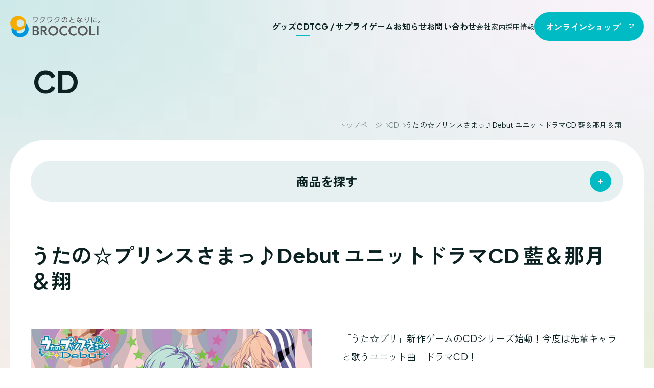

--- FILE ---
content_type: text/html; charset=UTF-8
request_url: https://www.broccoli.co.jp/cd/qecb1039_utapri_unitdramacd2/
body_size: 28406
content:
<!DOCTYPE HTML>
<html lang="ja-JP">
<head prefix="og: http://ogp.me/ns# fb: http://ogp.me/ns/fb# article: http://ogp.me/ns/article#">
<!-- Google Tag Manager -->
<script>(function(w,d,s,l,i){w[l]=w[l]||[];w[l].push({'gtm.start':
new Date().getTime(),event:'gtm.js'});var f=d.getElementsByTagName(s)[0],
j=d.createElement(s),dl=l!='dataLayer'?'&l='+l:'';j.async=true;j.src=
'https://www.googletagmanager.com/gtm.js?id='+i+dl;f.parentNode.insertBefore(j,f);
})(window,document,'script','dataLayer','GTM-PJ3ZVRR');</script>
<script>(function(w,d,s,l,i){w[l]=w[l]||[];w[l].push({'gtm.start':
new Date().getTime(),event:'gtm.js'});var f=d.getElementsByTagName(s)[0],
j=d.createElement(s),dl=l!='dataLayer'?'&l='+l:'';j.async=true;j.src=
'https://www.googletagmanager.com/gtm.js?id='+i+dl;f.parentNode.insertBefore(j,f);
})(window,document,'script','dataLayer','GTM-KCKKVH6');</script>
<script>(function(w,d,s,l,i){w[l]=w[l]||[];w[l].push({'gtm.start':
new Date().getTime(),event:'gtm.js'});var f=d.getElementsByTagName(s)[0],
j=d.createElement(s),dl=l!='dataLayer'?'&l='+l:'';j.async=true;j.src=
'https://www.googletagmanager.com/gtm.js?id='+i+dl;f.parentNode.insertBefore(j,f);
})(window,document,'script','dataLayer','GTM-T3S8BQHC');</script>
<!-- End Google Tag Manager -->
<!--HEAD START-->
<meta charset="UTF-8">
<meta name="viewport" content="width=device-width">
<meta name="format-detection" content="telephone=no">
<link rel="apple-touch-icon-precomposed" href="/apple-touch-icon.png">
<link rel="icon" type="image/vnd.microsoft.icon" href="/favicon.ico">
<!--FONT-->
<link rel="preconnect" href="https://fonts.googleapis.com">
<link rel="preconnect" href="https://fonts.gstatic.com" crossorigin>
<link href="https://fonts.googleapis.com/css2?family=Plus+Jakarta+Sans:wght@400;700&family=Zen+Kaku+Gothic+Antique:wght@400;700&display=swap" rel="stylesheet">

<!--CSS-->
<link rel="stylesheet" href="/assets/css/vendor/select2.min.css" media="all">
<link rel="stylesheet" href="/assets/css/style.css" media="all">
<link rel="stylesheet" href="/assets/css/cd.css" media="all">
<!--JS-->
<script src="/assets/vendor/jquery.min.js" defer></script>
<script src="/assets/vendor/select2.min.js" defer></script>
<script src="/assets/vendor/i18n/ja.js" defer></script>
<script src="/assets/js/common.js" defer></script>
<script src="/assets/js/form-select.js" defer></script>
<script src="/assets/js/cd-music.js" defer></script>
<!--HEAD END-->
<meta name='robots' content='index, follow, max-image-preview:large, max-snippet:-1, max-video-preview:-1' />

	<!-- This site is optimized with the Yoast SEO plugin v22.3 - https://yoast.com/wordpress/plugins/seo/ -->
	<title>うたの☆プリンスさまっ♪Debut ユニットドラマCD 藍＆那月＆翔 | CD・DVD | 株式会社ブロッコリー</title>
	<meta name="description" content="うたの☆プリンスさまっ♪Debut ユニットドラマCD 藍＆那月＆翔 。アニメ・キャラクターグッズ、フィギュア、CDの最新情報をご紹介。アナログも、デジタルも、国境も超えて。笑顔と感動を創出し続ける世界的なコンテンツホルダーを目指しています。" />
	<link rel="canonical" href="https://www.broccoli.co.jp/cd/qecb1039_utapri_unitdramacd2/" />
	<meta property="og:locale" content="ja_JP" />
	<meta property="og:type" content="article" />
	<meta property="og:title" content="うたの☆プリンスさまっ♪Debut ユニットドラマCD 藍＆那月＆翔 | CD・DVD | 株式会社ブロッコリー" />
	<meta property="og:description" content="うたの☆プリンスさまっ♪Debut ユニットドラマCD 藍＆那月＆翔 。アニメ・キャラクターグッズ、フィギュア、CDの最新情報をご紹介。アナログも、デジタルも、国境も超えて。笑顔と感動を創出し続ける世界的なコンテンツホルダーを目指しています。" />
	<meta property="og:url" content="https://www.broccoli.co.jp/cd/qecb1039_utapri_unitdramacd2/" />
	<meta property="og:site_name" content="株式会社ブロッコリー" />
	<meta property="article:modified_time" content="2025-09-05T08:17:06+00:00" />
	<meta property="og:image" content="https://www.broccoli.co.jp/_broccoli/wp-content/uploads/2024/03/ogp.png" />
	<meta property="og:image:width" content="1200" />
	<meta property="og:image:height" content="630" />
	<meta property="og:image:type" content="image/png" />
	<meta name="twitter:card" content="summary_large_image" />
	<script type="application/ld+json" class="yoast-schema-graph">{"@context":"https://schema.org","@graph":[{"@type":"WebPage","@id":"https://www.broccoli.co.jp/cd/qecb1039_utapri_unitdramacd2/","url":"https://www.broccoli.co.jp/cd/qecb1039_utapri_unitdramacd2/","name":"うたの☆プリンスさまっ♪Debut ユニットドラマCD 藍＆那月＆翔 | CD・DVD | 株式会社ブロッコリー","isPartOf":{"@id":"https://www.broccoli.co.jp/#website"},"datePublished":"2024-03-29T08:14:17+00:00","dateModified":"2025-09-05T08:17:06+00:00","description":"うたの☆プリンスさまっ♪Debut ユニットドラマCD 藍＆那月＆翔 。アニメ・キャラクターグッズ、フィギュア、CDの最新情報をご紹介。アナログも、デジタルも、国境も超えて。笑顔と感動を創出し続ける世界的なコンテンツホルダーを目指しています。","breadcrumb":{"@id":"https://www.broccoli.co.jp/cd/qecb1039_utapri_unitdramacd2/#breadcrumb"},"inLanguage":"ja","potentialAction":[{"@type":"ReadAction","target":["https://www.broccoli.co.jp/cd/qecb1039_utapri_unitdramacd2/"]}]},{"@type":"BreadcrumbList","@id":"https://www.broccoli.co.jp/cd/qecb1039_utapri_unitdramacd2/#breadcrumb","itemListElement":[{"@type":"ListItem","position":1,"name":"Home","item":"https://www.broccoli.co.jp/"},{"@type":"ListItem","position":2,"name":"CD","item":"https://www.broccoli.co.jp/cd/"},{"@type":"ListItem","position":3,"name":"うたの☆プリンスさまっ♪Debut ユニットドラマCD 藍＆那月＆翔"}]},{"@type":"WebSite","@id":"https://www.broccoli.co.jp/#website","url":"https://www.broccoli.co.jp/","name":"株式会社ブロッコリー","description":"","publisher":{"@id":"https://www.broccoli.co.jp/#organization"},"potentialAction":[{"@type":"SearchAction","target":{"@type":"EntryPoint","urlTemplate":"https://www.broccoli.co.jp/?s={search_term_string}"},"query-input":"required name=search_term_string"}],"inLanguage":"ja"},{"@type":"Organization","@id":"https://www.broccoli.co.jp/#organization","name":"株式会社ブロッコリー","url":"https://www.broccoli.co.jp/","logo":{"@type":"ImageObject","inLanguage":"ja","@id":"https://www.broccoli.co.jp/#/schema/logo/image/","url":"https://www.broccoli.co.jp/_broccoli/wp-content/uploads/2024/03/logo.png","contentUrl":"https://www.broccoli.co.jp/_broccoli/wp-content/uploads/2024/03/logo.png","width":334,"height":92,"caption":"株式会社ブロッコリー"},"image":{"@id":"https://www.broccoli.co.jp/#/schema/logo/image/"}}]}</script>
	<!-- / Yoast SEO plugin. -->


<style id='dominant-color-styles-inline-css' type='text/css'>
img[data-dominant-color]:not(.has-transparency) { background-color: var(--dominant-color); }
</style>
<meta name="generator" content="Dominant Color Images 1.0.1">
<meta name="generator" content="Performance Lab 2.9.0; modules: images/webp-support; plugins: webp-uploads, dominant-color-images">
<meta name="generator" content="WebP Uploads 1.0.5">
</head>
<body>
<!-- Google Tag Manager (noscript) -->
<noscript><iframe src="https://www.googletagmanager.com/ns.html?id=GTM-PJ3ZVRR"
height="0" width="0" style="display:none;visibility:hidden"></iframe></noscript>
<noscript><iframe src="https://www.googletagmanager.com/ns.html?id=GTM-KCKKVH6"
height="0" width="0" style="display:none;visibility:hidden"></iframe></noscript>
<noscript><iframe src="https://www.googletagmanager.com/ns.html?id=GTM-T3S8BQHC"
height="0" width="0" style="display:none;visibility:hidden"></iframe></noscript>
<!-- End Google Tag Manager (noscript) --><!--BODY START-->
<div class="l-page cd">
  <script src="/assets/include/header.js"></script>

  <main class="l-main">
		<header class="l-page__header l-inner-01">
			<h1 class="c-ttl-01">
				<span class="ttl-en">CD</span>
			</h1>

			<ul class="p-breadcrumb">
				<li><a href="/">トップページ</a></li>
				<li><a href="/cd/">CD</a></li>
				<li>うたの☆プリンスさまっ♪Debut ユニットドラマCD 藍＆那月＆翔</li>
			</ul>
		</header>
		<!-- // l-page__header -->

		<div class="l-container">
			<div class="l-page__body">
				<div class="l-page__body-inner">

					<div class="p-search-02 js-acc">
						<button class="p-acc-btn-01 js-acc-btn" aria-expanded="true" aria-controls="acc-01"><span>商品を探す</span></button>

						<div class="p-acc__body-01 js-acc-body" id="acc-01" aria-hidden="false">
							<div class="p-acc__body-inner">
								<form action="/cd/" method="get">
									<div class="p-form__list">
										<label for="keyword" class="c-form-label u-screen-reader">
											<span class="c-form-label__text">キーワードから探す</span>
										</label>
										<div class="c-form-search-02">
											<div class="c-form-search__input search-02">
												<input type="search" name="s" id="keyword" value="" placeholder="キーワードを入力">
											</div>
										</div>
									</div>

									<div class="p-form__col2">
										<div class="p-form__list">
											<label for="title" class="u-screen-reader">
												<span class="p-form__label-text">タイトル一覧</span>
											</label>
											<div class="p-form__input">
												<div class="c-form-select">
													<select name="titl" id="title" class="js-select2">
                                                        <option value="">タイトルを選択</option>
														<option value="uchronia">泡沫のユークロニア</option>
														<option value="utapri">うたの☆プリンスさまっ♪</option>
														<option value="backpri">うたの☆プリンセスさまっ♪BACK to the IDOL</option>
														<option value="zxtcg">Z/X -Zillions of enemy X-</option>
														<option value="jackjeanne">ジャックジャンヌ</option>
														<option value="korosuto">殺し屋とストロベリー</option>
														<option value="kamiaso-anime">神々の悪戯</option>
														<option value="dejiko">デ・ジ・キャラット</option>
														<option value="artist">アーティストCD</option>
														<option value="list_other">その他</option>
													</select>
												</div>
											</div>
										</div>
										<div class="p-form__list">
											<label for="category" class="u-screen-reader">
												<span class="p-form__label-text">カテゴリ一覧</span>
											</label>
											<div class="p-form__input">
												<div class="c-form-select">
													<select name="cate" id="category" class="js-select2">
														<option value="">カテゴリを選択</option>
														<option value="b-green">b-green</option>
														<option value="b-sound">b-sound</option>
														<option value="b-fairy">b-fairy</option>
														<option value="broccoli">ブロッコリー</option>
													</select>
												</div>
											</div>
										</div>
									</div>

									<button type="submit" class="c-form-search__btn">商品を検索</button>
								</form>
							</div>
							<!-- // p-acc__body-inner -->
						</div>
						<!-- // p-acc__body-01 -->
					</div>
					<!-- // p-search-02 -->

					<article class="cd-detail l-inner-02">
						<h1 class="c-ttl-goods-h1">うたの☆プリンスさまっ♪Debut ユニットドラマCD 藍＆那月＆翔</h1>

						<div class="c-col2 c-col-sp1 p-goods-detail">
							<div class="c-col-item">
								<figure class="p-goods-detail__pict">
									<img src="https://www.broccoli.co.jp/_broccoli/wp-content/uploads/2024/03/QECB1039.jpg" alt="うたの☆プリンスさまっ♪Debut ユニットドラマCD 藍＆那月＆翔" width="402" height="570" decoding="async">
								</figure>
								<p class="p-goods-detail__btn pc-none"><a href="https://broccolionline.jp/shop/g/gQECB1039/" target="_blank" rel="noopener" class="c-btn c-btn-primary c-btn__large c-ico-blank">通信販売で購入</a></p>
								                                <div class="p-editor-sns">
									<h2 class="p-editor-sns__ttl">Share</h2>
									<ul class="p-editor-sns__list">
										<li><a href="javascript:void(0);" onClick="window.open('//twitter.com/intent/tweet?url=https%3A%2F%2Fwww.broccoli.co.jp%2Fcd%2Fqecb1039_utapri_unitdramacd2%2F&%E3%81%86%E3%81%9F%E3%81%AE%E2%98%86%E3%83%97%E3%83%AA%E3%83%B3%E3%82%B9%E3%81%95%E3%81%BE%E3%81%A3%E2%99%AADebut+%E3%83%A6%E3%83%8B%E3%83%83%E3%83%88%E3%83%89%E3%83%A9%E3%83%9ECD+%E8%97%8D%EF%BC%86%E9%82%A3%E6%9C%88%EF%BC%86%E7%BF%94', 'width=626,height=436'); return false;" target="_blank" rel="noopener" class="no-icon"><img src="/assets/images/icon/icon_x.svg" alt="ブロッコリーのX" width="40" height="40" decoding="async" class="c-ico-x"></a></li>
										<li><a href="//line.me/R/msg/text/?%E3%81%86%E3%81%9F%E3%81%AE%E2%98%86%E3%83%97%E3%83%AA%E3%83%B3%E3%82%B9%E3%81%95%E3%81%BE%E3%81%A3%E2%99%AADebut+%E3%83%A6%E3%83%8B%E3%83%83%E3%83%88%E3%83%89%E3%83%A9%E3%83%9ECD+%E8%97%8D%EF%BC%86%E9%82%A3%E6%9C%88%EF%BC%86%E7%BF%94https%3A%2F%2Fwww.broccoli.co.jp%2Fcd%2Fqecb1039_utapri_unitdramacd2%2F)" target="_blank" rel="noopener" class="no-icon"><img src="/assets/images/icon/icon_line.svg" alt="ブロッコリーのLINE" width="40" height="40" decoding="async" class="c-ico-line"></a></li>
										<li><a href="javascript:void(0);" onClick="window.open('//www.facebook.com/sharer/sharer.php?u='+encodeURIComponent('https://www.broccoli.co.jp/cd/qecb1039_utapri_unitdramacd2/'),'facebook-share-dialog', 'width=626,height=436'); return false;" target="_blank" rel="noopener" class="no-icon"><img src="/assets/images/icon/icon_fb.svg" alt="ブロッコリーのFacebook" width="40" height="40" decoding="async" class="c-ico-fb"></a></li>
									</ul>
								</div>							</div>

							<div class="c-col-item">
								<div class="p-goods-detail__description">
									<p>「うた☆プリ」新作ゲームのCDシリーズ始動！今度は先輩キャラと歌うユニット曲＋ドラマCD！</p>
								</div>
								<p class="p-goods-detail__btn sp-none"><a href="https://broccolionline.jp/shop/g/gQECB1039/" target="_blank" rel="noopener" class="c-btn c-btn-primary c-btn__large c-ico-blank">通信販売で購入</a></p>
								<table class="p-goods-detail__list c-table-01">
									<caption class="u-screen-reader">商品詳細</caption>
									<tbody>
										<tr>
											<th scope="row">出演</th>
											<td>美風 藍（CV.蒼井翔太）、四ノ宮那月（CV.谷山紀章）、来栖 翔（CV.下野 紘）</td>
										</tr>
										<tr>
											<th scope="row">商品価格</th>
											<td>2,409円(税込)</td>
										</tr>
										<tr>
											<th scope="row">発売日</th>
											<td>2011年11月9日(水)</td>
										</tr>
										<tr>
											<th scope="row">規格品番</th>
											<td>QECB-1039</td>
										</tr>
									</tbody>
								</table>

								<div class="c-text-notes-list">
									<p class="c-text-notes-01 c-text-red">
										<span class="c-text-notes-01__icon">※</span>
										<span class="c-text-notes-01__text">商品価格は発売日当時の価格になります。</span>
									</p>
								</div>

								<div class="p-goods-detail__category">
									<h2 class="p-goods-detail__category-ttl">カテゴリ</h2>
									<ul class="p-goods-detail__category-list">
										<li><a href="https://www.broccoli.co.jp/cd_category/broccoli/">ブロッコリー</a></li>
									</ul>
									<h2 class="p-goods-detail__category-ttl">タイトル</h2>
									<ul class="p-goods-detail__category-list">
										<li><a href="https://www.broccoli.co.jp/cd_title/utapri/">うたの☆プリンスさまっ♪</a></li>
									</ul>
								</div>
							</div>
						</div>
						<!-- // p-goods-detail -->

						<div class="p-goods__anchor">
							<ul class="p-anchor-link anchor-01 l-inner-02">
								<li><a href="#anc01" class="c-ico-arrow__blue-lightblue">概要</a></li>
								<li><a href="#anc03" class="c-ico-arrow__blue-lightblue">収録内容</a></li>
								<li><a href="#anc04" class="c-ico-arrow__blue-lightblue">特典・その他</a></li>
								<li><a href="#anc05" class="c-ico-arrow__blue-lightblue">関連サイト</a></li>
							</ul>
						</div>
						<!-- // p-goods__anchor -->

						<div class="p-editor">
							<h2 class="c-ttl-h2" id="anc01">概要</h2>
							<div class="c-text-notes-list">
<ul class="c-list-dotted">
<li><span>アニメも絶好調「うたの☆プリンスさまっ♪」の新作PSP専用ソフト「うたの☆プリンスさまっ♪Debut」のCDシリーズが登場！</span></li>
<li>今回は新キャラの先輩たちと一緒に歌う「うたの☆プリンスさまっ♪Debut」収録ユニット曲と、ユニットキャラ達のドラマCD（30分前後）が収録！「うたの☆プリンスさまっ♪Debut」の予習にもなるシリーズとなっています。</li>
<li>今回もElements Gardenが楽曲全面プロデュース！ハイクオリティな楽曲をお約束します。</li>
<li>ジャケットは、キャラクター原案を担当する倉花千夏先生描き下ろしイラスト使用！</li>
<li>初回封入特典は、ここでしか手に入らない先輩キャラクターによる「アイドルプロフィールカード」が封入！</li>
</ul>
</div>
<p>懇親会のためにカフェで待ち合わせた3人。しかし、いつまでも那月は訪れず、藍のイライラが限界に!?</p>
							<h2 class="c-ttl-h2" id="anc03">収録内容</h2>
							<div class="p-editor-music">
								<h3 class="c-ttl-h3"><span>DISC</span></h3>
								<ol class="p-editor-music__list c-list-zero-num">
									<li class="p-editor-music__list-item list-01">
										<div class="item-song">
											<h4 class="item-ttl">Triangle Beat</h4>
											<ul class="item-info">
												<li>歌：美風 藍（CV.蒼井翔太）、四ノ宮那月（CV.谷山紀章）、来栖 翔（CV.下野 紘） / 作詞：上松範康（Elements Garden） / 作編曲：藤間 仁（Elements Garden）</li>											</ul>
										</div>
										<div class="item-audio">
<button type="button" class="c-btn c-btn-music play-button" data-audio="https://www.broccoli.co.jp/_broccoli/wp-content/uploads/2024/03/PSP®専用ソフト「うたの☆プリンスさまっ♪Debut」挿入歌-Triangle-Beat.mp3" data-button="試聴"><span>試聴</span></button>										</div>
									</li>
									<li class="p-editor-music__list-item list-01">
										<div class="item-song">
											<h4 class="item-ttl">オーディオドラマ　藍はキツくて那月はこない</h4>
										</div>
										<div class="item-audio">
<button type="button" class="c-btn c-btn-music play-button" data-audio="https://www.broccoli.co.jp/_broccoli/wp-content/uploads/2024/03/オーディオドラマ-藍はキツくて那月はこない.mp3" data-button="試聴"><span>試聴</span></button>										</div>
									</li>
									<li class="p-editor-music__list-item list-01">
										<div class="item-song">
											<h4 class="item-ttl">オーディオドラマ　藍は器用でクリームは甘い</h4>
										</div>
									</li>
									<li class="p-editor-music__list-item list-01">
										<div class="item-song">
											<h4 class="item-ttl">オーディオドラマ　藍は鋭くて紅茶は高い</h4>
										</div>
									</li>
									<li class="p-editor-music__list-item list-01">
										<div class="item-song">
											<h4 class="item-ttl">Triangle Beat（off vocal）</h4>
										</div>
									</li>
								</ol>
							</div>
							<h2 class="c-ttl-h2" id="anc04">特典・その他</h2>
							<div class="c-card-editor c-col3">
<div class="c-card-editor__item">
<h3 class="c-ttl-h3"><span>初回封入特典</span></h3>
<figure class="c-card-editor__col2-pict"><img decoding="async" src="https://www.broccoli.co.jp/_broccoli/wp-content/uploads/2024/03/QECB1039_ai-jpg.webp" alt="" width="178" height="251" class="alignnone size-full wp-image-4495" style="width: 140px;" /></figure>
<p class="c-card-editor__desc">寿嶺ニ アイドルプロフィールカード</p>
</div>
<div class="c-card-editor__item">
<h3 class="c-ttl-h3"><span>購入特典</span></h3>
<figure class="c-card-editor__col2-pict"><img decoding="async" src="https://www.broccoli.co.jp/_broccoli/wp-content/uploads/2024/03/QECB1039_tokuten-jpg.webp" alt="" width="250" height="175" class="alignnone size-full wp-image-4497" /></figure>
<p class="c-card-editor__desc">オリジナルブロマイド<br />
ステラワースにて対象商品を購入いただいた方</p>
<p class="c-card-editor__btn"><a target="_blank" rel="noopener" class="c-btn c-btn-primary c-ico-blank" href="https://www.stellaworth.co.jp/shop/">通信販売で購入</a></p>
</div>
</div>
							<h2 class="c-ttl-h2" id="anc05">関連サイト</h2>
							<ul class="p-bnr__site">
								<li>
									<a href="https://www.utapri.com/" target="_blank" rel="noopener" class="p-bnr">
										<figure class="p-bnr__site-item">
											<span class="p-bnr__site-pict p-bnr__pict"><img src="https://www.broccoli.co.jp/_broccoli/wp-content/uploads/2024/03/bn_special_utapri_512x288.jpg" alt="うたの☆プリンスさまっ♪ " width="512" height="288" decoding="async"></span>
											<figcaption class="p-bnr__site-text p-bnr__text">うたの☆プリンスさまっ♪ </figcaption>
										</figure>
									</a>
								</li>
							</ul>
							<!-- p-bnr__site -->
							<ul class="p-editor-copy">
								<li><small>発売：(株)ブロッコリー / 販売：キングレコード（株）</small></li>
							</ul>

						</div>
						<!-- // p-editor -->
					</article>
					<!-- // goods-detail -->
					<section class="p-goods__keyword">
						<h2 class="c-ttl-04">関連キーワード</h2>
						<ul class="p-search-01__list">
							<li><a href="/cd_category/broccoli/" class="c-btn c-btn-keyword"><span>ブロッコリー</span></a></li>
							<li><a href="/cd_title/utapri/" class="c-btn c-btn-keyword"><span>うたの☆プリンスさまっ♪</span></a></li>
						</ul>
					</section>
					<!-- // p-goods__keyword -->
					<section class="p-goods__product">
						<h2 class="c-ttl-04">関連商品</h2>
						<div class="c-card-col5">
							<article>
								<a href="https://www.broccoli.co.jp/cd/qecb48_idolsong4/" class="c-card__wrap">
									<div class="c-card__wrap-inner">
																			<figure class="p-goods-item__pict">
											<span><img src="https://www.broccoli.co.jp/_broccoli/wp-content/uploads/2024/03/QECB48.jpg" alt="うたの☆プリンスさまっ♪マジLOVE2000% アイドルソング 神宮寺レン" width="329" height="464" decoding="async"></span>
										</figure>
										<p class="c-tag__category"><span>b-green</span></p>
										<h3 class="p-goods-item__ttl">うたの☆プリンスさまっ♪マジLOVE2000% アイドルソング 神宮寺レン</h3>
										<p class="p-goods-item__price"><span class="text-large">1,320</span>円(税込)</p>
										<time datetime="2013-05-22" class="c-tag__time">2013年5月22日(水)</time>
									</div>
								</a>
							</article>
							<article>
								<a href="https://www.broccoli.co.jp/cd/brdr1170-1180_sweetsvampire/" class="c-card__wrap">
									<div class="c-card__wrap-inner">
																			<figure class="p-goods-item__pict">
											<span><img src="https://www.broccoli.co.jp/_broccoli/wp-content/uploads/2024/03/BRDR1170-1180.jpg" alt="うたの☆プリンスさまっ♪ トレーディングドラマCD「Sweets Vampire ～key to melt your heart～」" width="329" height="464" decoding="async"></span>
										</figure>
										<p class="c-tag__category"><span>ブロッコリー</span></p>
										<h3 class="p-goods-item__ttl">うたの☆プリンスさまっ♪ トレーディングドラマCD「Sweets Vampire ～key to melt your heart～」</h3>
										<p class="p-goods-item__price">全11種よりランダムで1種 / <span class="text-large">800</span>円(税込)</p>
										<time datetime="2019-11-09" class="c-tag__time">2019年11月9日(土)＆11月10日(日)</time>
									</div>
								</a>
							</article>
							<article>
								<a href="https://www.broccoli.co.jp/cd/qecb91086_unitcd/" class="c-card__wrap">
									<div class="c-card__wrap-inner">
																			<figure class="p-goods-item__pict">
											<span><img src="https://www.broccoli.co.jp/_broccoli/wp-content/uploads/2024/03/QECB91086.jpg" alt="劇場版 うたの☆プリンスさまっ♪ マジLOVEキングダム スペシャルユニットドラマCD 那月・蘭丸・瑛一 (初回限定盤)" width="329" height="464" decoding="async"></span>
										</figure>
										<p class="c-tag__category"><span>b-green</span></p>
										<h3 class="p-goods-item__ttl">劇場版 うたの☆プリンスさまっ♪ マジLOVEキングダム スペシャルユニットドラマCD 那月・蘭丸・瑛一 (初回限定盤)</h3>
										<p class="p-goods-item__price"><span class="text-large">3,300</span>円(税込)</p>
										<time datetime="2018-12-26" class="c-tag__time">2018年12月26日(水)</time>
									</div>
								</a>
							</article>
							<article>
								<a href="https://www.broccoli.co.jp/cd/qecb90114_sascd3/" class="c-card__wrap">
									<div class="c-card__wrap-inner">
																			<figure class="p-goods-item__pict">
											<span><img src="https://www.broccoli.co.jp/_broccoli/wp-content/uploads/2024/03/qecb90114_sascd3.jpg" alt="うたの☆プリンスさまっ♪ Shining All Star CD3 初回限定盤 嶺二Ver." width="329" height="464" decoding="async"></span>
										</figure>
										<p class="c-tag__category"><span>b-green</span></p>
										<h3 class="p-goods-item__ttl">うたの☆プリンスさまっ♪ Shining All Star CD3 初回限定盤 嶺二Ver.</h3>
										<p class="p-goods-item__price"><span class="text-large">1,540</span>円(税込)</p>
										<time datetime="2021-08-25" class="c-tag__time">2021年8月25日(水)</time>
									</div>
								</a>
							</article>
							<article>
								<a href="https://www.broccoli.co.jp/cd/qecb50_idolsong6/" class="c-card__wrap">
									<div class="c-card__wrap-inner">
																			<figure class="p-goods-item__pict">
											<span><img src="https://www.broccoli.co.jp/_broccoli/wp-content/uploads/2024/03/QECB50.jpg" alt="うたの☆プリンスさまっ♪マジLOVE2000% アイドルソング 愛島セシル" width="329" height="464" decoding="async"></span>
										</figure>
										<p class="c-tag__category"><span>b-green</span></p>
										<h3 class="p-goods-item__ttl">うたの☆プリンスさまっ♪マジLOVE2000% アイドルソング 愛島セシル</h3>
										<p class="p-goods-item__price"><span class="text-large">1,320</span>円(税込)</p>
										<time datetime="2013-06-05" class="c-tag__time">2013年6月5日(水)</time>
									</div>
								</a>
							</article>
						</div>
					</section>
					<!-- // p-goods__product -->
				</div>
				<!-- // l-page-body-inner -->
			</div>
			<!-- // l-page-body -->
		</div>
		<!-- /.l-container -->

  </main>
  <!-- /.l-main -->



    <script src="/assets/include/footer.js"></script>
</div>
<!-- /.l-page -->

<!--BODY END-->
</body>
</html>

--- FILE ---
content_type: text/css
request_url: https://www.broccoli.co.jp/assets/css/style.css
body_size: 120750
content:
@charset "UTF-8";
html, body, div, span, applet, object, iframe, h1, h2, h3, h4, h5, h6, p, blockquote, pre, a, abbr, acronym, address, big, cite, code, del, dfn, em, font, img, ins, kbd, q, s, samp, small, strike, strong, sub, sup, tt, var, b, u, i, center, dl, dt, dd, ol, ul, li, fieldset, form, label, legend, table, caption, tbody, tfoot, thead, tr, th, td, section, article, aside, hgroup, header, footer, nav, dialog, figure, menu, video, audio, mark, time, canvas, details {
  margin: 0;
  padding: 0;
  border: 0;
  vertical-align: baseline;
  box-sizing: border-box;
  background: transparent;
}

section, article, aside, hgroup, header, footer, main, nav, dialog, figure, figcaption {
  display: block;
}

html {
  font-size: 62.5%;
}

body {
  line-height: 1;
  -webkit-text-size-adjust: 100%;
  -webkit-print-color-adjust: exact;
}

ol, ul {
  list-style: none;
}

blockquote, q {
  quotes: none;
}

blockquote:before, blockquote:after, q:before, q:after {
  content: "";
  content: none;
}

:focus {
  outline-color: #aaa;
}

ins {
  text-decoration: none;
}

del {
  text-decoration: line-through;
}

table {
  border-collapse: collapse;
  border-spacing: 0;
}

img {
  -webkit-backface-visibility: hidden;
  vertical-align: bottom;
}

b, strong, em {
  font-weight: inherit;
  font-style: inherit;
}

html {
  scroll-behavior: smooth;
}
@media screen and (max-width:374px) {
  html {
    font-size: 2.6666666667vw;
  }
}
html::before {
  background-color: hsl(180, 24%, 92%);
  background-image: radial-gradient(at 50% 50%, hsl(180, 24%, 92%) 0, transparent 50%), radial-gradient(at 100% 0%, hsl(310, 52%, 97%) 0, transparent 50%), radial-gradient(at 0% 100%, hsl(17, 36%, 94%) 0, transparent 50%), radial-gradient(at 100% 100%, hsl(77, 37%, 90%) 0, transparent 50%), radial-gradient(at 0% 0%, hsl(180, 38%, 86%) 0, transparent 50%);
  content: "";
  width: 100%;
  height: 100vh;
  display: block;
  position: fixed;
  top: 0;
  left: 0;
  z-index: -1;
}

body {
  width: 100%;
  color: #0c2122;
  font-family: "Plus Jakarta Sans", "Zen Kaku Gothic Antique", sans-serif;
  font-size: 1.6rem;
  font-weight: 400;
  line-height: 2;
  letter-spacing: 0.02rem;
}
@media screen and (max-width:767px) {
  body {
    min-width: 320px;
    font-size: 1.4rem;
    line-height: 1.75;
  }
}

*,
*:before,
*:after {
  box-sizing: border-box;
  word-break: break-all;
}

a {
  text-decoration: none;
  color: inherit;
  transition: all 0.3s cubic-bezier(0.215, 0.61, 0.355, 1);
}
a img,
a i {
  transition: all 0.3s cubic-bezier(0.215, 0.61, 0.355, 1);
}

img {
  width: 100%;
  height: auto;
  vertical-align: bottom;
}

iframe {
  vertical-align: bottom;
}

.hover-alpha a:hover img {
  opacity: 0.7;
}

::-webkit-input-placeholder {
  color: #758382;
  padding-top: 0.2em;
}

:-moz-placeholder {
  color: #758382;
  opacity: 1;
}

::-moz-placeholder {
  color: #758382;
  opacity: 1;
}

:-ms-input-placeholder {
  color: #758382;
}

select,
textarea,
input[type=text],
input[type=email],
input[type=number],
input[type=tel],
input[type=search],
button {
  -webkit-appearance: none;
  -moz-appearance: none;
  appearance: none;
  padding: 0;
  line-height: 1;
  box-sizing: border-box;
  border-radius: 0;
  border: none;
  background: none;
  font-size: 1.6rem;
  font-family: "Plus Jakarta Sans", "Zen Kaku Gothic Antique", sans-serif;
}

input[type=number] {
  -moz-appearance: textfield;
  -webkit-appearance: textfield;
          appearance: textfield;
}

input[type=number]::-webkit-inner-spin-button,
input[type=number]::-webkit-outer-spin-button {
  -webkit-appearance: none;
  appearance: none;
  margin: 0;
}

input[type=text],
input[type=email],
input[type=tel],
input[type=search] {
  width: 100%;
  border: 1px solid #ccc;
  border-radius: 8px;
  background: #fff;
  padding: 0 15px;
  box-sizing: border-box;
  height: 64px;
  line-height: 64px;
  font-size: 1.6rem;
}
@media screen and (max-width:767px) {
  input[type=text],
  input[type=email],
  input[type=tel],
  input[type=search] {
    height: 48px;
    line-height: 48px;
  }
}

select {
  cursor: pointer;
  width: 100%;
  padding: 0 42px 0 24px;
  border: 1px solid #ccc;
  border-radius: 8px;
  background: #fff;
  height: 64px;
  font-size: 1.6rem;
  color: #0c2122;
}
@media screen and (max-width:767px) {
  select {
    height: 48px;
    padding: 0 30px 0 12px;
  }
}

select::-ms-expand {
  display: none;
}

textarea {
  resize: none;
  width: 100%;
  line-height: 1.5;
  border: 1px solid #ccc;
  background: #fff;
  font-size: 1.6rem;
  padding: 15px;
  font: inherit;
}

input[type=button],
input[type=submit] {
  -webkit-appearance: none;
  -moz-appearance: none;
  appearance: none;
  border: none;
  line-height: 1;
  cursor: pointer;
}

button {
  cursor: pointer;
}

@media screen and (max-width:767px) {
  select,
  textarea,
  input[type=text],
  input[type=email],
  input[type=number],
  input[type=tel] {
    font-size: 1.6rem;
  }
}
.c-text-contents {
  margin-top: 120px;
}
@media screen and (max-width:767px) {
  .c-text-contents {
    margin-top: 60px;
  }
}
.c-text-contents:first-child {
  margin-top: 60px;
}
@media screen and (max-width:767px) {
  .c-text-contents:first-child {
    margin-top: 40px;
  }
}
.c-text-contents p {
  margin-top: 20px;
}
@media screen and (max-width:767px) {
  .c-text-contents p {
    margin-top: 10px;
  }
}
.c-text-contents p:first-of-type {
  margin-top: 0;
}
.c-text-contents ol {
  margin-top: 30px;
}
@media screen and (max-width:767px) {
  .c-text-contents ol {
    margin-top: 20px;
  }
}
.c-text-contents ol > li ol {
  margin-top: 0;
}
.c-text-contents.ip-contents .c-list-num > li:nth-child(n+2) {
  margin-top: 1em;
}

.c-text-contents__inner {
  margin-top: 50px;
}
@media screen and (max-width:767px) {
  .c-text-contents__inner {
    margin-top: 40px;
  }
}

@media print, screen and (min-width:768px) {
  .c-text-contents__support {
    margin-top: 20px;
    display: flex;
  }
}
@media screen and (max-width:767px) {
  .c-text-contents__support {
    margin-top: 10px;
  }
}
.c-text-contents__support dt {
  font-weight: 700;
}

.c-text-contents__official-bnr {
  width: 200px;
}

a[target=_blank]:not(.c-ico-blank, .c-ico-arrow__white, .p-bnr, .no-icon, .slide-item, .c-card__pict-link, .c-ico-pdf, .c-link-social)::after,
a[target=_blank] .c-link-blank__white::after,
a[target=_blank] .p-bnr__text::after,
a[target=_blank].slide-item .item-ttl::after,
a[target=_blank] .c-card__ttl-link::after {
  background: url(/assets/images/icon/icon_blank_black.svg) no-repeat 0 0;
  background-size: contain;
  content: "別ウィンドウで開きます";
  width: 10px;
  height: 10px;
  margin-left: 5px;
  margin-right: 5px;
  font-size: 1px;
  color: transparent;
  display: inline-block;
  vertical-align: middle;
}

a[target=_blank].c-link-blank__white::after,
a[target=_blank].c-link-blank__white .p-bnr__text::after,
a[target=_blank] .c-link-blank__white::after {
  background: url(/assets/images/icon/icon_blank_white.svg) no-repeat 0 0;
  background-size: contain;
}

a[target=_blank].p-editor-link::after {
  background: url(/assets/images/icon/icon_blank_blue.svg) no-repeat 0 0;
  background-size: contain;
}

a[href*=".pdf"]:not(.c-ico-pdf, .no-icon)::after {
  background: #758382;
  border-radius: 9px;
  content: "PDF";
  width: 38px;
  height: 18px;
  padding-top: 1px;
  font-size: 1.1rem;
  color: #fff;
  text-align: center;
  display: inline-block;
  vertical-align: 2px;
}

.c-link-underline {
  text-decoration: underline;
}
@media (hover: hover) {
  .c-link-underline:hover {
    text-decoration: none;
  }
}

.c-btn {
  border-radius: 28px;
  width: 240px;
  min-height: 56px;
  padding-top: 5px;
  padding-bottom: 5px;
  padding-left: 22px;
  font-weight: 700;
  line-height: 1.2;
  display: flex;
  align-items: center;
}
@media screen and (max-width:767px) {
  .c-btn {
    min-height: 48px;
  }
}
.c-btn.c-ico-arrow__white::before, .c-btn.c-ico-arrow__white-back::before {
  background: rgba(255, 255, 255, 0.3);
  border-radius: 50%;
  content: "";
  width: 30px;
  height: 30px;
  display: block;
  position: absolute;
  top: 50%;
  transform: translateY(-50%);
  transition: 0.3s;
}
.c-btn.c-ico-arrow__white::after, .c-btn.c-ico-arrow__white-back::after {
  top: 50%;
}
@media (hover: hover) {
  .c-btn.c-ico-arrow__white:hover::before, .c-btn.c-ico-arrow__white-back:hover::before {
    transform: translateY(-50%) scale(0.8);
    transform-origin: center;
    transition: 0.3s;
  }
}
@media screen and (max-width:767px) {
  .c-btn.c-ico-arrow__white.c-btn__small, .c-btn.c-ico-arrow__white-back.c-btn__small {
    padding-right: 26px;
  }
  .c-btn.c-ico-arrow__white.c-btn__small::before, .c-btn.c-ico-arrow__white-back.c-btn__small::before {
    display: none;
  }
  .c-btn.c-ico-arrow__white.c-btn__small::after, .c-btn.c-ico-arrow__white-back.c-btn__small::after {
    right: 10px;
  }
}
.c-btn.c-ico-arrow__white {
  padding-right: 50px;
}
.c-btn.c-ico-arrow__white::before {
  right: 10px;
}
.c-btn.c-ico-arrow__white::after {
  right: 19px;
  transform: translateY(-50%);
}
.c-btn.c-ico-arrow__white-back {
  padding-left: 60px;
}
.c-btn.c-ico-arrow__white-back::before {
  left: 16px;
}
.c-btn.c-ico-arrow__white-back::after {
  left: 26px;
  transform: translateY(-50%) rotate(180deg);
}
.c-btn.c-ico-blank {
  padding-right: 50px;
}
.c-btn.c-ico-blank::before {
  background: rgba(255, 255, 255, 0.3);
  border-radius: 50%;
  content: "";
  width: 30px;
  height: 30px;
  display: block;
  position: absolute;
  top: 50%;
  right: 10px;
  transform: translateY(-50%);
  transition: 0.3s;
}
.c-btn.c-ico-blank::after {
  top: 50%;
  right: 19px;
  transform: translateY(-50%);
}
@media (hover: hover) {
  .c-btn.c-ico-blank:hover::before {
    transform: translateY(-50%) scale(0.8);
    transform-origin: center;
    transition: 0.3s;
  }
}
.c-btn.c-ico-pdf {
  padding-right: 65px;
}
.c-btn.c-ico-pdf::after {
  right: 16px;
}

@media screen and (max-width:767px) {
  .c-btn__small {
    width: auto;
    min-height: 36px;
    padding-left: 15px;
    padding-right: 26px;
    font-size: 1.2rem;
  }
}

.c-btn__large {
  border-radius: 32px;
  width: 320px;
  min-height: 64px;
}
@media screen and (max-width:767px) {
  .c-btn__large {
    border-radius: 28px;
    width: 240px;
    min-height: 56px;
  }
}
@media print, screen and (min-width:768px) {
  .c-btn__large.btn-arrow {
    padding-right: 70px;
  }
}

.c-btn__flex {
  width: auto;
  display: inline-flex;
}

.c-btn-primary {
  background: #00bbc3;
  color: #fff;
}
@media (hover: hover) {
  .c-btn-primary:hover {
    background: #fa9f4f;
  }
}

.c-btn-secondary {
  background: #758382;
  color: #fff;
}
@media (hover: hover) {
  .c-btn-secondary:hover {
    background: #00bbc3;
  }
}

.c-btn-acc,
.c-btn-acc_large,
.c-btn-acc__search {
  background: #fff;
  border: 1px solid #ccc;
  min-height: 48px;
  position: relative;
}
.c-btn-acc::before,
.c-btn-acc_large::before,
.c-btn-acc__search::before {
  background: #758382;
  border-radius: 50%;
  content: "";
  width: 30px;
  height: 30px;
  display: block;
  position: absolute;
  top: 50%;
  left: 14px;
  transform: translateY(-50%);
}
.c-btn-acc span,
.c-btn-acc_large span,
.c-btn-acc__search span {
  position: relative;
}
.c-btn-acc span::before, .c-btn-acc span::after,
.c-btn-acc_large span::before,
.c-btn-acc_large span::after,
.c-btn-acc__search span::before,
.c-btn-acc__search span::after {
  background: #fff;
  border-radius: 1px;
  content: "";
  width: 10px;
  height: 2px;
  display: block;
  position: absolute;
  top: 50%;
  transition: 0.3s;
}
.c-btn-acc span::before,
.c-btn-acc_large span::before,
.c-btn-acc__search span::before {
  transform: translateY(-50%);
}
.c-btn-acc span::after,
.c-btn-acc_large span::after,
.c-btn-acc__search span::after {
  transform: translateY(-50%) rotate(90deg);
}
.c-btn-acc.js-acc__open span::after,
.c-btn-acc_large.js-acc__open span::after,
.c-btn-acc__search.js-acc__open span::after {
  transform: translateY(-50%) rotate(0);
}

.c-btn-acc {
  width: 205px;
  padding: 5px 5px 5px 48px;
  font-size: 1.4rem;
  color: #758382;
}
.c-btn-acc span::before, .c-btn-acc span::after {
  left: -24px;
}

.c-btn-acc_large {
  width: auto;
  padding: 5px 24px 5px 54px;
  color: #0c2122;
  font-weight: 400;
}
@media screen and (max-width:767px) {
  .c-btn-acc_large {
    min-height: 38px;
    padding: 5px 14px 5px 34px;
    font-size: 1.2rem;
  }
}
@media screen and (max-width:767px) {
  .c-btn-acc_large::before {
    display: none;
  }
}
.c-btn-acc_large span::before, .c-btn-acc_large span::after {
  left: -30px;
}
@media screen and (max-width:767px) {
  .c-btn-acc_large span::before, .c-btn-acc_large span::after {
    background: #758382;
    left: -18px;
  }
}

.c-btn-acc__search {
  width: 215px;
  min-width: 0;
  padding: 5px 13px 5px 54px;
  color: #0c2122;
  font-weight: 400;
}
@media screen and (max-width:767px) {
  .c-btn-acc__search {
    width: 154px;
    min-height: 38px;
    padding: 5px 12px 5px 30px;
    font-size: 1.2rem;
  }
}
@media screen and (max-width:767px) {
  .c-btn-acc__search::before {
    display: none;
  }
}
.c-btn-acc__search span::before, .c-btn-acc__search span::after {
  left: -30px;
}
@media screen and (max-width:767px) {
  .c-btn-acc__search span::before, .c-btn-acc__search span::after {
    background: #758382;
    left: -18px;
  }
}

.c-btn-keyword {
  background: #fff;
  border: 1px solid #ccc;
  width: auto;
  min-height: 48px;
  padding: 5px 16px;
  font-weight: 400;
  transition: 0.3s;
}
@media screen and (max-width:767px) {
  .c-btn-keyword {
    min-height: 38px;
    padding: 5px 12px;
    font-size: 1.2rem;
  }
}
@media (hover: hover) {
  .c-btn-keyword:hover {
    background: #f2f7f7;
  }
}

.c-btn-music {
  background: #758382;
  width: 105px;
  height: 40px;
  min-height: 0;
  padding: 5px 5px 5px 16px;
  font-size: 1.4rem;
  color: #fff;
  position: relative;
  transition: 0.3s;
}
@media screen and (max-width:767px) {
  .c-btn-music {
    width: 88px;
    height: 44px;
    padding-left: 12px;
    font-size: 1.2rem;
  }
}
.c-btn-music::before, .c-btn-music::after {
  content: "";
  display: block;
  position: absolute;
  top: 50%;
  transform: translateY(-50%);
}
.c-btn-music::before {
  background: rgba(255, 255, 255, 0.3);
  border-radius: 50%;
  width: 30px;
  height: 30px;
  right: 6px;
  transition: 0.3s;
}
@media screen and (max-width:767px) {
  .c-btn-music::before {
    width: 24px;
    height: 24px;
    right: 8px;
  }
}
.c-btn-music::after {
  border-top: 5px solid transparent;
  border-bottom: 5px solid transparent;
  border-left: 9px solid #fff;
  width: 0;
  height: 0;
  right: 15px;
}
@media screen and (max-width:767px) {
  .c-btn-music::after {
    right: 14px;
  }
}
.c-btn-music.is-stop {
  background: #fa9f4f;
}
.c-btn-music.is-stop::after {
  background: url(/assets/images/icon/icon_stop.svg) no-repeat 0 0;
  background-size: contain;
  border: none;
  content: "";
  width: 9px;
  height: 12px;
  display: block;
  right: 17px;
}
@media screen and (max-width:767px) {
  .c-btn-music.is-stop::after {
    width: 8px;
    height: 11px;
    right: 16px;
  }
}
@media (hover: hover) {
  .c-btn-music:hover {
    background: #00bbc3;
  }
  .c-btn-music:hover::before {
    transform: translateY(-50%) scale(0.8);
    transform-origin: center;
    transition: 0.3s;
  }
}

.c-btn__hover-blue.btn-active {
  border-color: #00bbc3;
  background: #00bbc3;
  color: #fff;
}
@media (hover: hover) {
  .c-btn__hover-blue:hover {
    border-color: #00bbc3;
    background: #00bbc3;
    color: #fff;
  }
}

.c-card-col4 {
  display: grid;
  grid-template-columns: repeat(4, 1fr);
  gap: 24px 5%;
}
@media screen and (max-width:767px) {
  .c-card-col4 {
    grid-template-columns: repeat(2, 1fr);
    gap: 16px 5%;
  }
}

.c-card-col5 {
  display: grid;
  grid-template-columns: repeat(5, 1fr);
  gap: 70px 5%;
}
@media screen and (max-width:767px) {
  .c-card-col5 {
    grid-template-columns: repeat(3, 1fr);
    gap: 40px 4%;
  }
}

.c-card__ttl {
  line-height: 1.5;
}

.c-card__pict {
  border-radius: 8px;
  overflow: hidden;
  position: relative;
}
.c-card__pict img {
  aspect-ratio: 16/9;
  -o-object-fit: cover;
     object-fit: cover;
}

.c-card__pict-link::before, .c-card__pict-link::after {
  display: block;
  opacity: 0;
  position: absolute;
  top: 50%;
  left: 50%;
  transform: translate(-50%, -50%);
  transition: 0.3s;
}
.c-card__pict-link::before {
  background: #00bbc3;
  border-radius: 50%;
  content: "";
  width: 320px;
  height: 320px;
  z-index: 2;
}
.c-card__pict-link::after {
  content: "MORE";
  font-size: 1.3rem;
  font-weight: 700;
  color: #fff;
  z-index: 3;
}
@media (hover: hover) {
  .c-card__pict-link:hover::before {
    width: 80px;
    height: 80px;
    opacity: 1;
    transition: 0.3s;
  }
  .c-card__pict-link:hover::after {
    opacity: 1;
    transition: 0.3s;
  }
  .c-card__pict-link:hover span::before {
    opacity: 0.8;
    transition: 0.3s;
  }
}
.c-card__pict-link span {
  display: block;
  position: relative;
}
.c-card__pict-link span::before {
  background: #fff;
  content: "";
  width: 100%;
  height: 100%;
  display: block;
  position: absolute;
  top: 0;
  left: 0;
  opacity: 0;
  z-index: 1;
}

.c-card__wrap {
  width: 100%;
  height: 100%;
  display: block;
  position: relative;
}
.c-card__wrap:not(.slide-more)::before {
  background: #fff;
  content: "";
  width: 100%;
  height: 100%;
  display: block;
  position: absolute;
  top: 0;
  left: 0;
  opacity: 0;
  transition: 0.3s;
  z-index: 1;
}
@media (hover: hover) {
  .c-card__wrap:hover::before {
    opacity: 0.8;
    transition: 0.3s;
  }
}
@media (hover: hover) {
  .c-card__wrap:hover .c-card__wrap-inner::before {
    width: 80px;
    height: 80px;
    opacity: 1;
    transition: 0.3s;
  }
  .c-card__wrap:hover .c-card__wrap-inner::after {
    opacity: 1;
    transition: 0.3s;
  }
}

.c-card__wrap-inner {
  display: flex;
  flex-direction: column;
  position: relative;
  overflow: hidden;
}
.c-card__wrap-inner::before, .c-card__wrap-inner::after {
  display: block;
  opacity: 0;
  position: absolute;
  top: 50%;
  left: 50%;
  transform: translate(-50%, -50%);
  transition: 0.3s;
}
.c-card__wrap-inner::before {
  background: #00bbc3;
  border-radius: 50%;
  content: "";
  width: 436px;
  height: 436px;
  z-index: 2;
}
.c-card__wrap-inner::after {
  content: "MORE";
  font-size: 1.3rem;
  font-weight: 700;
  color: #fff;
  z-index: 3;
}
.c-card__wrap-inner.inner-slide {
  display: flex;
  flex-direction: column;
}

.c-card-editor {
  margin-bottom: 120px;
}
@media screen and (max-width:767px) {
  .c-card-editor {
    margin-bottom: 56px;
  }
}
.c-card-editor:last-of-type {
  margin-bottom: 0;
}
.c-card-editor figcaption {
  margin-top: 8px;
  font-size: 1.2rem;
  line-height: 1.5;
}

.c-card-editor__desc,
.c-card-editor__btn {
  margin-top: 32px;
}
@media screen and (max-width:767px) {
  .c-card-editor__desc,
  .c-card-editor__btn {
    margin-top: 24px;
  }
}

.c-card-editor__btn .c-btn {
  width: auto;
  max-width: 240px;
}
@media screen and (max-width:767px) {
  .c-card-editor__btn .c-btn {
    padding-left: 15px;
    padding-right: 50px;
  }
}

.c-card-social {
  background: #f2f7f7;
  border-radius: 16px;
  padding: 24px;
  display: grid;
  grid-template-rows: subgrid;
  grid-row: span 2;
  gap: 16px 0;
}
@media screen and (max-width:767px) {
  .c-card-social {
    padding: 20px 10px;
  }
}

.c-card-social__pict {
  border-radius: 50%;
  width: 80px;
  height: 80px;
  margin: 0 auto 16px;
  overflow: hidden;
}
@media screen and (max-width:767px) {
  .c-card-social__pict {
    width: 70px;
    height: 70px;
    margin-bottom: 8px;
  }
}

.c-card-social__ttl {
  font-size: 1.6rem;
  line-height: 1.5;
  text-align: center;
  word-break: normal;
}
@media screen and (max-width:767px) {
  .c-card-social__ttl {
    font-size: 1.3rem;
  }
}

.c-card-social__text {
  margin-top: 16px;
  font-size: 1.4rem;
  line-height: 1.5;
  word-break: normal;
}
@media screen and (max-width:767px) {
  .c-card-social__text {
    margin-top: 8px;
    font-size: 1.2rem;
  }
}

.c-card-social__link {
  display: flex;
  flex-wrap: wrap;
  align-items: flex-start;
  justify-content: center;
  gap: 8px 12px;
}
.c-card-social__link li {
  display: flex;
}

.c-card-social__link-text {
  padding-right: 35px;
  font-size: 1.4rem;
  position: relative;
}
@media screen and (max-width:767px) {
  .c-card-social__link-text {
    font-size: 1.2rem;
    padding-right: 40px;
  }
}
.c-card-social__link-text::before {
  background: #00bbc3;
  border-radius: 50%;
  content: "";
  width: 30px;
  height: 30px;
  display: block;
  position: absolute;
  top: 50%;
  right: 0;
  transform: translateY(-50%);
  transition: 0.3s;
}
.c-card-social__link-text::after {
  top: 50%;
  right: 10px;
  transform: translateY(-50%);
}
@media (hover: hover) {
  .c-card-social__link-text:hover::before {
    transform: translateY(-50%) scale(0.8);
    transform-origin: center;
    transition: 0.3s;
  }
}

.c-card-benefit__col {
  margin-bottom: 120px;
  display: grid;
  grid-template-columns: repeat(2, 1fr);
  gap: 80px 5%;
}
@media screen and (max-width:767px) {
  .c-card-benefit__col {
    margin-bottom: 56px;
    grid-template-columns: 1fr;
    gap: 40px 0;
  }
}

.c-card-benefit .c-text-notes-01 {
  margin-top: 10px;
}
@media screen and (max-width:767px) {
  .c-card-benefit .c-text-notes-01 {
    margin-top: 8px;
  }
}
@media screen and (max-width:767px) {
  .c-card-benefit .c-card-editor__btn .c-btn {
    width: 160px;
  }
}

.c-card-benefit__pict {
  background: #f2f7f7;
  margin-bottom: 15px;
  padding: 32px;
}
@media screen and (max-width:767px) {
  .c-card-benefit__pict {
    margin-bottom: 20px;
    padding: 16px;
  }
}
.c-card-benefit__pict img {
  aspect-ratio: 506/338;
  -o-object-fit: contain;
     object-fit: contain;
}

.c-card-benefit__list {
  display: grid;
  grid-template-columns: repeat(4, 1fr);
  gap: 56px 5%;
}
@media screen and (max-width:767px) {
  .c-card-benefit__list {
    grid-template-columns: repeat(2, 1fr);
    gap: 40px 5%;
  }
}

.c-card-benefit__list-item {
  display: grid;
  grid-template-rows: subgrid;
  grid-row: span 2;
  gap: 0;
}

.c-card-benefit__list-pict {
  background: #f2f7f7;
  padding: 24px;
}
@media screen and (max-width:767px) {
  .c-card-benefit__list-pict {
    padding: 15px;
  }
}
.c-card-benefit__list-pict img {
  aspect-ratio: 231/231;
  -o-object-fit: contain;
     object-fit: contain;
}

.c-card-benefit__list-ttl {
  margin: 15px 0 10px;
  font-weight: 700;
  line-height: 1.5;
}
@media screen and (max-width:767px) {
  .c-card-benefit__list-ttl {
    margin: 12px 0 8px;
  }
}

.c-card-benefit__list-text {
  font-size: 1.4rem;
  line-height: 1.5;
}
@media screen and (max-width:767px) {
  .c-card-benefit__list-text {
    font-size: 1.2rem;
  }
}
.c-card-benefit__list-text span {
  font-weight: 700;
  color: #fa9f4f;
}

.c-form-label__text {
  font-size: 1.8rem;
  font-weight: 700;
}
@media screen and (max-width:767px) {
  .c-form-label__text {
    font-size: 1.4rem;
  }
}

.c-form-attention {
  font-size: 1.4rem;
}
@media screen and (max-width:767px) {
  .c-form-attention {
    font-size: 1.2rem;
  }
}

.c-form-search-01 {
  width: calc(100% - 96px);
}
@media screen and (max-width:767px) {
  .c-form-search-01 {
    width: calc(100% - 60px);
  }
}
.c-form-search-01 + .c-form-search__btn {
  border-radius: 0 8px 8px 0;
  width: 96px;
  margin: 0;
}
@media screen and (max-width:767px) {
  .c-form-search-01 + .c-form-search__btn {
    width: 60px;
  }
}

.c-form-search__btn {
  background: #00bbc3;
  border-radius: 28px;
  width: 204px;
  margin: 23px auto 0;
  padding: 20px 10px;
  color: #fff;
  display: block;
}
@media screen and (max-width:767px) {
  .c-form-search__btn {
    width: 140px;
    padding: 17px 10px;
    font-size: 1.4rem;
  }
}

.c-form-search__input {
  position: relative;
}
.c-form-search__input::before {
  background: url(/assets/images/icon/icon_search.svg) no-repeat 0 0;
  background-size: contain;
  content: "";
  width: 22px;
  height: 22px;
  display: block;
  position: absolute;
  top: 50%;
  left: 17px;
  transform: translateY(-50%);
}
@media screen and (max-width:767px) {
  .c-form-search__input::before {
    left: 13px;
  }
}
.c-form-search__input input[type=search] {
  padding-left: 56px;
}
@media screen and (max-width:767px) {
  .c-form-search__input input[type=search] {
    padding-left: 45px;
  }
}
.c-form-search__input.search-01 input[type=search] {
  border-radius: 8px 0 0 8px;
}

.c-form-select {
  position: relative;
}
.c-form-select:after {
  border-top: 5px solid #00bbc3;
  border-left: 5px solid transparent;
  border-right: 5px solid transparent;
  content: "";
  width: 0;
  height: 0;
  display: block;
  position: absolute;
  top: 50%;
  right: 24px;
  transform: translateY(-50%);
  pointer-events: none;
}
@media screen and (max-width:767px) {
  .c-form-select:after {
    right: 16px;
  }
}
.c-form-select [list]::-webkit-calendar-picker-indicator {
  display: none !important;
}
.c-form-select .select2-container {
  width: 100% !important;
}
.c-form-select .select2-container--default .select2-selection--single {
  border: 1px solid #ccc;
  border-radius: 8px;
}
.c-form-select .select2-container .select2-selection--single {
  height: 64px;
}
@media screen and (max-width:767px) {
  .c-form-select .select2-container .select2-selection--single {
    height: 48px;
  }
}
.c-form-select .select2-container .select2-selection--single .select2-selection__rendered {
  padding: 0 15px;
}
.c-form-select .select2-container--default .select2-selection--single .select2-selection__rendered {
  color: #0c2122;
  line-height: 64px;
}
@media screen and (max-width:767px) {
  .c-form-select .select2-container--default .select2-selection--single .select2-selection__rendered {
    line-height: 48px;
  }
}
.c-form-select .select2-container--default .select2-selection--single .select2-selection__arrow b {
  display: none;
}

.select2-container--default .select2-search--dropdown .select2-search__field {
  border: 1px solid #ccc;
  height: 40px;
  line-height: 40px;
}
@media screen and (max-width:767px) {
  .select2-container--default .select2-search--dropdown .select2-search__field {
    height: 30px;
    line-height: 30px;
  }
}

@media screen and (max-width:767px) {
  .select2-container--default .select2-results__option--highlighted.select2-results__option--selectable {
    font-size: 1.6rem;
  }
}

.select2-results__option {
  padding: 0 10px;
}

.c-ico-blank,
.c-ico-blank__blue {
  position: relative;
}
.c-ico-blank::after,
.c-ico-blank__blue::after {
  background: url(/assets/images/icon/icon_blank_white.svg) no-repeat 0 0;
  background-size: contain;
  content: "別ウィンドウで開きます";
  width: 10px;
  height: 10px;
  font-size: 1px;
  color: transparent;
  display: block;
  position: absolute;
}

.c-ico-blank__blue::before {
  background: #00bbc3;
  border-radius: 50%;
  content: "";
  width: 30px;
  height: 30px;
  display: block;
  position: absolute;
  transform: scale(1);
  transition: 0.3s;
}
@media (hover: hover) {
  .c-ico-blank__blue:hover::before {
    transform: scale(0.8);
    transform-origin: center;
    transition: 0.3s;
  }
}

.c-ico-arrow__white,
.c-ico-arrow__white-blue,
.c-ico-arrow__white-back {
  position: relative;
}
.c-ico-arrow__white::after,
.c-ico-arrow__white-blue::after,
.c-ico-arrow__white-back::after {
  background: url(/assets/images/icon/icon_arrow_white01.svg) no-repeat 0 0;
  background-size: contain;
  content: "";
  width: 10px;
  height: 10px;
  display: block;
  position: absolute;
}

.c-ico-arrow__white-blue::before {
  background: #00bbc3;
  border-radius: 50%;
  content: "";
  width: 30px;
  height: 30px;
  display: block;
  position: absolute;
  transform: scale(1);
  transition: 0.3s;
}
@media (hover: hover) {
  .c-ico-arrow__white-blue:hover::before {
    transform: scale(0.8);
    transform-origin: center;
    transition: 0.3s;
  }
}

.c-ico-arrow__blue,
.c-ico-arrow__blue-lightblue {
  position: relative;
}
.c-ico-arrow__blue::after,
.c-ico-arrow__blue-lightblue::after {
  background: url(/assets/images/icon/icon_arrow_blue01.svg) no-repeat 0 0;
  background-size: contain;
  content: "";
  width: 10px;
  height: 10px;
  display: block;
  position: absolute;
}

.c-ico-arrow__gray {
  position: relative;
}
.c-ico-arrow__gray::after {
  background: url(/assets/images/icon/icon_arrow_gray.svg) no-repeat 0 0;
  background-size: contain;
  content: "";
  width: 10px;
  height: 10px;
  display: block;
  position: absolute;
}

.c-ico-pdf {
  position: relative;
}
.c-ico-pdf::after {
  background: rgba(255, 255, 255, 0.3);
  border-radius: 9px;
  content: "PDF";
  width: 38px;
  height: 18px;
  font-size: 1.1rem;
  color: #fff;
  display: flex;
  align-items: center;
  justify-content: center;
  position: absolute;
}

.c-ico-share-01 {
  width: 30px;
  height: 30px;
  position: relative;
  z-index: 1;
}
@media screen and (max-width:767px) {
  .c-ico-share-01 {
    width: 12px;
    height: 15px;
  }
}

.c-ico-youtube-01 {
  width: 30px;
  height: 30px;
  position: relative;
  z-index: 1;
}
@media screen and (max-width:767px) {
  .c-ico-youtube-01 {
    width: 18px;
    height: 13px;
  }
}

.c-ico-youtube-02 {
  width: 40px;
}
@media screen and (max-width:767px) {
  .c-ico-youtube-02 {
    width: 32px;
  }
}

.c-ico-c_music-01 {
  width: 30px;
  height: 30px;
  position: relative;
  z-index: 1;
}
@media screen and (max-width:767px) {
  .c-ico-c_music-01 {
    width: 18px;
    height: 19px;
  }
}

.c-ico-happinet {
  width: 44px;
  height: 11px;
  position: relative;
  z-index: 1;
}
@media screen and (max-width:767px) {
  .c-ico-happinet {
    width: 31px;
    height: 8px;
  }
}

.c-ico-line {
  width: 40px;
}
@media screen and (max-width:767px) {
  .c-ico-line {
    width: 32px;
  }
}

.c-ico-fb {
  width: 40px;
}
@media screen and (max-width:767px) {
  .c-ico-fb {
    width: 32px;
  }
}

.c-ico-x {
  width: 40px;
}
@media screen and (max-width:767px) {
  .c-ico-x {
    width: 32px;
  }
}

.c-ico-insta {
  width: 40px;
}
@media screen and (max-width:767px) {
  .c-ico-insta {
    width: 32px;
  }
}

.c-ico-tiktok {
  width: 40px;
}
@media screen and (max-width:767px) {
  .c-ico-tiktok {
    width: 32px;
  }
}

.c-ico-q {
  position: relative;
}
.c-ico-q::before {
  background: url(/assets/images/icon/icon-question.svg) no-repeat 0 0;
  background-size: contain;
  content: "";
  width: 42px;
  height: 37px;
  display: block;
  position: absolute;
}
@media screen and (max-width:767px) {
  .c-ico-q::before {
    width: 32px;
    height: 29px;
  }
}

.c-lead-01 {
  margin-bottom: 60px;
  font-size: 1.8rem;
}
@media screen and (max-width:767px) {
  .c-lead-01 {
    margin-bottom: 40px;
    font-size: 1.6rem;
  }
}

.c-list-dotted ul,
.c-list-dotted ol,
.c-list-disk ul,
.c-list-disk ol,
.c-list-bk-diamond ul,
.c-list-bk-diamond ol,
.c-list-wh-diamond ul,
.c-list-wh-diamond ol,
.c-list-num ul,
.c-list-num ol,
.c-list-bracketed-num ul,
.c-list-bracketed-num ol,
.c-list-zero-num ul,
.c-list-zero-num ol {
  margin-top: 0.5em;
}

.c-list-dotted li {
  padding-left: 20px;
  position: relative;
}
@media screen and (max-width:767px) {
  .c-list-dotted li {
    padding-left: 16px;
  }
}
.c-list-dotted li::before {
  background: #00bbc3;
  border-radius: 50%;
  content: "";
  width: 8px;
  height: 8px;
  display: block;
  position: absolute;
  top: 12px;
  left: 0;
}
@media screen and (max-width:767px) {
  .c-list-dotted li::before {
    width: 6px;
    height: 6px;
    top: 10px;
  }
}
.c-list-dotted li .c-list-num li {
  padding-left: 0;
}
.c-list-dotted li .c-list-num li::before {
  display: none;
}

.c-list-disk li::before {
  content: "・";
}

.c-list-bk-diamond li::before {
  content: "◆";
}

.c-list-wh-diamond li::before {
  content: "◇";
}

.c-list-num {
  margin-left: 1.8rem;
  list-style: decimal;
  text-indent: 0.3rem;
}
@media screen and (max-width:767px) {
  .c-list-num {
    margin-left: 2rem;
    text-indent: -0.2rem;
  }
}

.c-list-bracketed-num > li {
  counter-increment: bracketed;
}
.c-list-bracketed-num > li::before {
  content: "(" counter(bracketed) ")";
  margin-right: 5px;
}

.c-list-zero-num > li {
  counter-increment: decimal-zero;
}
.c-list-zero-num > li::before {
  content: counter(decimal-zero, decimal-leading-zero);
  margin-right: 5px;
}

.c-sect-xl + .c-sect-xl {
  margin-top: 100px;
}
@media screen and (max-width:767px) {
  .c-sect-xl + .c-sect-xl {
    margin-top: 50px;
  }
}

.c-sect-lg + .c-sect-lg {
  margin-top: 80px;
}
@media screen and (max-width:767px) {
  .c-sect-lg + .c-sect-lg {
    margin-top: 40px;
  }
}

.c-sect-md + .c-sect-md {
  margin-top: 60px;
}
@media screen and (max-width:767px) {
  .c-sect-md + .c-sect-md {
    margin-top: 30px;
  }
}

.c-sect-sm + .c-sect-sm {
  margin-top: 40px;
}
@media screen and (max-width:767px) {
  .c-sect-sm + .c-sect-sm {
    margin-top: 20px;
  }
}

.c-sect-xs + .c-sect-xs {
  margin-top: 20px;
}
@media screen and (max-width:767px) {
  .c-sect-xs + .c-sect-xs {
    margin-top: 10px;
  }
}

.c-tag__box {
  display: flex;
  align-items: center;
  justify-content: space-between;
  gap: 0 10px;
}

.c-tag__category {
  line-height: 1.2;
}
.c-tag__category span {
  background: #e6f0f0;
  border-radius: 3px;
  padding: 4px 6px;
  font-size: 1.3rem;
  font-weight: 700;
  color: #758382;
  line-height: 1.2;
  display: inline-block;
}
@media screen and (max-width:767px) {
  .c-tag__category span {
    padding: 3px 4px;
    font-size: 1.1rem;
  }
}

.c-tag__text {
  font-size: 1.4rem;
  color: #758382;
  line-height: 1.2;
}
@media screen and (max-width:767px) {
  .c-tag__text {
    font-size: 1.2rem;
  }
}
.c-tag__text a {
  color: #00a2a8;
}
@media screen and (max-width:767px) {
  .c-tag__text a {
    text-decoration: underline;
  }
}
@media (hover: hover) {
  .c-tag__text a:hover {
    text-decoration: underline;
  }
}

.c-tag__time {
  font-size: 1.2rem;
  font-weight: 700;
  color: #758382;
  line-height: 1.2;
  display: block;
}
@media screen and (max-width:767px) {
  .c-tag__time {
    font-size: 1rem;
  }
}

.c-tag__list {
  display: flex;
  flex-wrap: wrap;
  gap: 5px 10px;
}

table {
  width: 100%;
}

.c-table-01 {
  border-top: 1px solid #ddd;
}
.c-table-01 th,
.c-table-01 td {
  border-bottom: 1px solid #ddd;
  padding: 16px 0;
  font-size: 1.4rem;
}
.c-table-01 th {
  width: 96px;
  text-align: left;
}
@media screen and (max-width:767px) {
  .c-table-01 th {
    width: 72px;
  }
}

.c-table-02 {
  border-collapse: inherit;
}
.c-table-02 tr:first-child th {
  border-left: 1px solid #fff;
}
.c-table-02 tr:first-child th:first-child {
  border-left: none;
  border-top-left-radius: 8px;
}
.c-table-02 tr:first-child th:last-child {
  border-top-right-radius: 8px;
}
.c-table-02 tr:first-child td {
  border-top: 1px solid #ddd;
  border-top-right-radius: 8px;
}
.c-table-02 tr:last-child th {
  border-bottom-left-radius: 8px;
}
.c-table-02 tr:last-child td:last-child {
  border-bottom-right-radius: 8px;
}
.c-table-02 tr:not(:last-child) th {
  border-bottom: 1px solid #fff;
}
.c-table-02 th,
.c-table-02 td {
  padding: 14px 12px;
  font-size: 1.4rem;
}
.c-table-02 th {
  background: #758382;
  color: #fff;
  vertical-align: middle;
}
.c-table-02 td {
  border-bottom: 1px solid #ddd;
  border-right: 1px solid #ddd;
}

.c-table-02__fixed {
  width: 240px;
}
@media screen and (max-width:767px) {
  .c-table-02__fixed {
    width: 140px;
  }
}

.c-table-03 {
  border-collapse: inherit;
}
.c-table-03 tr:first-child th {
  border-left: 1px solid #fff;
}
.c-table-03 tr:first-child th:first-child {
  border-left: none;
  border-top-left-radius: 8px;
}
.c-table-03 tr:last-child th {
  border-bottom-left-radius: 8px;
}
.c-table-03 tr:not(:last-child) th {
  border-bottom: 1px solid #fff;
}
.c-table-03 th,
.c-table-03 td {
  padding: 14px 12px;
  font-size: 1.4rem;
}
.c-table-03 th {
  background: #758382;
  color: #fff;
  vertical-align: middle;
}
.c-table-03 td {
  border-bottom: 1px solid #ddd;
  border-right: 1px solid #ddd;
}
.c-table-03 .c-table-03__td-first {
  border-top: 1px solid #ddd;
  border-top-right-radius: 8px;
}
.c-table-03 .c-table-03__td-last {
  border-bottom-right-radius: 8px;
}

.c-table-03__fixed {
  width: 192px;
}
@media screen and (max-width:767px) {
  .c-table-03__fixed {
    width: 120px;
  }
}

.c-table-04 tr:first-child th {
  border-top-left-radius: 16px;
}
.c-table-04 tr:first-child td {
  border-top-right-radius: 16px;
}
.c-table-04 tr:last-child th {
  border-bottom-left-radius: 16px;
}
.c-table-04 tr:last-child td {
  border-bottom-right-radius: 16px;
}
.c-table-04 tr:nth-child(odd) {
  background: #E5EBEB;
}
.c-table-04 tr:nth-child(even) {
  background: #f2f7f7;
}
.c-table-04 th,
.c-table-04 td {
  text-align: left;
}
@media screen and (max-width:767px) {
  .c-table-04 th,
  .c-table-04 td {
    display: block;
  }
}
.c-table-04 th {
  width: 255px;
  padding: 32px 20px 32px 64px;
}
@media screen and (max-width:767px) {
  .c-table-04 th {
    width: 100%;
    padding: 16px 20px 8px;
  }
}
.c-table-04 td {
  padding: 32px 64px 32px 20px;
}
@media screen and (max-width:767px) {
  .c-table-04 td {
    padding: 0 20px 16px;
  }
}

.c-ttl-01,
.c-ttl-02 {
  margin-bottom: 30px;
  display: flex;
  flex-wrap: wrap;
  align-items: baseline;
  gap: 0 30px;
  line-height: 1.5;
}
@media screen and (max-width:767px) {
  .c-ttl-01,
  .c-ttl-02 {
    margin-bottom: 25px;
    gap: 0 12px;
  }
}
.c-ttl-01 .ttl-en,
.c-ttl-02 .ttl-en {
  font-family: "Plus Jakarta Sans", sans-serif;
  font-size: clamp(5.6rem, -4rem + 12.5vw, 6rem);
}
@media screen and (max-width:767px) {
  .c-ttl-01 .ttl-en,
  .c-ttl-02 .ttl-en {
    font-size: 3.2rem;
  }
}
.c-ttl-01 .ttl-jp,
.c-ttl-02 .ttl-jp {
  font-size: 1.8rem;
}
@media screen and (max-width:767px) {
  .c-ttl-01 .ttl-jp,
  .c-ttl-02 .ttl-jp {
    font-size: 1.2rem;
  }
}
.c-ttl-01 .ttl-jp-large,
.c-ttl-02 .ttl-jp-large {
  font-size: 4.8rem;
}
@media screen and (max-width:767px) {
  .c-ttl-01 .ttl-jp-large,
  .c-ttl-02 .ttl-jp-large {
    font-size: 2.4rem;
  }
}

@media print, screen and (min-width:768px) {
  .c-ttl-02 span {
    display: block;
  }
}

.c-ttl-03 {
  margin-bottom: 30px;
  font-size: 3.2rem;
  line-height: 1.5;
}
@media screen and (max-width:767px) {
  .c-ttl-03 {
    font-size: 1.8rem;
  }
}

.c-ttl-04 {
  margin-bottom: 20px;
  font-size: 2.4rem;
  line-height: 1.5;
}
@media screen and (max-width:767px) {
  .c-ttl-04 {
    margin-bottom: 16px;
    font-size: 1.6rem;
  }
}

.c-ttl-05 {
  background: #fff;
  border-radius: 4px;
  margin-bottom: 16px;
  padding: 5px 16px;
  line-height: 1.5;
}
@media screen and (max-width:767px) {
  .c-ttl-05 {
    font-size: 1.3rem;
    padding: 4px 8px;
  }
}
.c-ttl-05 span {
  padding-left: 20px;
  display: block;
  position: relative;
}
@media screen and (max-width:767px) {
  .c-ttl-05 span {
    padding-left: 13px;
  }
}
.c-ttl-05 span::before {
  background: #00bbc3;
  content: "";
  width: 7px;
  height: 7px;
  display: block;
  position: absolute;
  top: 8px;
  left: 0;
}
@media screen and (max-width:767px) {
  .c-ttl-05 span::before {
    top: 5px;
  }
}

.c-ttl-06 {
  background: #e6f0f0;
  border-radius: 28px;
  margin-bottom: 40px;
  padding: 8px 24px;
  font-size: 1.9rem;
  color: #00a2a8;
  line-height: 1.5;
}
@media screen and (max-width:767px) {
  .c-ttl-06 {
    border-radius: 28px;
    margin-bottom: 24px;
    padding: 5px 24px;
    font-size: 1.6rem;
  }
}

.c-ttl-goods-h1 {
  margin-bottom: 70px;
  font-size: 4rem;
  line-height: 1.25;
}
@media screen and (max-width:767px) {
  .c-ttl-goods-h1 {
    margin-bottom: 24px;
    font-size: 2.4rem;
  }
}

.c-ttl-h2 {
  margin-bottom: 64px;
  padding-top: 40px;
  font-size: 3.2rem;
  line-height: 1.5;
  position: relative;
}
@media screen and (max-width:767px) {
  .c-ttl-h2 {
    margin-bottom: 32px;
    padding-top: 24px;
    font-size: 1.9rem;
  }
}
.c-ttl-h2::before, .c-ttl-h2::after {
  border-radius: 2px;
  content: "";
  height: 4px;
  display: block;
  position: absolute;
  top: 0;
}
.c-ttl-h2::before {
  background: #00bbc3;
  width: 24px;
  left: 0;
}
.c-ttl-h2::after {
  background: #f2f7f7;
  width: calc(100% - 28px);
  left: 28px;
}

.c-ttl-h3 {
  margin-bottom: 20px;
}
.c-ttl-h3 span {
  padding-left: 24px;
  font-size: 2.4rem;
  line-height: 1.5;
  display: block;
  position: relative;
}
@media screen and (max-width:767px) {
  .c-ttl-h3 span {
    margin-bottom: 16px;
    padding-left: 14px;
    font-size: 1.6rem;
  }
}
.c-ttl-h3 span::before {
  background: #00bbc3;
  border-radius: 2px;
  content: "";
  width: 8px;
  height: calc(100% - 10px);
  display: block;
  position: absolute;
  top: 50%;
  left: 0;
  transform: translateY(-50%);
}
@media screen and (max-width:767px) {
  .c-ttl-h3 span::before {
    width: 6px;
  }
}

.c-ttl-h4 {
  margin-bottom: 20px;
  font-size: 1.9rem;
  color: #00a2a8;
  line-height: 1.5;
}
@media screen and (max-width:767px) {
  .c-ttl-h4 {
    margin-bottom: 16px;
    font-size: 1.6rem;
  }
}

.c-ttl-h5 {
  margin-bottom: 16px;
  font-size: 1.6rem;
  font-weight: 700;
  line-height: 1.5;
}
@media screen and (max-width:767px) {
  .c-ttl-h5 {
    font-size: 1.4rem;
  }
}

.c-col2 {
  display: grid;
  grid-template-columns: repeat(2, 1fr);
  gap: 80px 5%;
}
@media screen and (max-width:767px) {
  .c-col2 {
    gap: 40px 5%;
  }
}

.c-col3 {
  display: grid;
  grid-template-columns: repeat(3, 1fr);
  gap: 80px 5%;
}
@media screen and (max-width:767px) {
  .c-col3 {
    grid-template-columns: repeat(2, 1fr);
    gap: 40px 5%;
  }
}

.c-col4 {
  display: grid;
  grid-template-columns: repeat(4, 1fr);
  gap: 40px 5%;
}
@media screen and (max-width:767px) {
  .c-col4 {
    grid-template-columns: repeat(2, 1fr);
  }
}

@media screen and (max-width:767px) {
  .c-col-sp1 {
    grid-template-columns: 1fr;
    gap: 30px 0;
  }
}

.c-text-red {
  color: #d90021;
}

.c-text-blue01 {
  color: #1a86d5;
}

.c-text-white {
  color: #fff;
}

.c-text-notes-list {
  line-height: 1.5;
}

.c-text-notes-01 {
  font-size: 1.4rem;
  display: flex;
}
@media screen and (max-width:767px) {
  .c-text-notes-01 {
    font-size: 1.2rem;
  }
}

.c-text-notes-02 {
  display: flex;
}

.c-text-date {
  margin-top: 30px;
  text-align: right;
}
@media screen and (max-width:767px) {
  .c-text-date {
    margin-top: 40px;
  }
}

.c-text-bgbox-01 {
  background: #f2f7f7;
  margin: 1.5em 0;
  padding: 1em;
}
.c-text-bgbox-01:first-child {
  margin-top: 0;
}
.c-text-bgbox-01:last-child {
  margin-bottom: 0;
}

.p-anchor-link {
  display: flex;
  flex-wrap: wrap;
  gap: 20px;
}
@media screen and (max-width:767px) {
  .p-anchor-link {
    gap: 16px;
  }
}
.p-anchor-link li {
  padding-right: 22px;
  line-height: 1.7;
  position: relative;
}
@media screen and (max-width:767px) {
  .p-anchor-link li {
    padding-right: 0;
  }
}
.p-anchor-link a {
  font-size: 1.4rem;
  font-weight: 700;
  display: flex;
  flex-direction: row-reverse;
  align-items: center;
  gap: 0 8px;
  position: relative;
}
@media screen and (max-width:767px) {
  .p-anchor-link a {
    font-size: 1.2rem;
    gap: 0 5px;
  }
}
.p-anchor-link a.c-ico-arrow__blue-lightblue::before {
  background: #e6f0f0;
  border-radius: 50%;
  content: "";
  width: 30px;
  height: 30px;
  display: block;
  transform: scale(1);
  transition: 0.3s;
}
@media screen and (max-width:767px) {
  .p-anchor-link a.c-ico-arrow__blue-lightblue::before {
    width: 20px;
    height: 20px;
  }
}
.p-anchor-link a.c-ico-arrow__blue-lightblue::after {
  top: 50%;
  right: 10px;
  transform: translateY(-50%) rotate(90deg);
}
@media screen and (max-width:767px) {
  .p-anchor-link a.c-ico-arrow__blue-lightblue::after {
    right: 5px;
  }
}
@media (hover: hover) {
  .p-anchor-link a.c-ico-arrow__blue-lightblue:hover::before {
    transform: scale(0.8);
    transform-origin: center;
    transition: 0.3s;
  }
}
.p-anchor-link.anchor-01 li:not(:last-child)::after {
  background: #ddd;
  content: "";
  width: 1px;
  height: 24px;
  display: block;
  position: absolute;
  top: 50%;
  right: 0;
  transform: translateY(-50%) rotate(30deg);
}
@media screen and (max-width:767px) {
  .p-anchor-link.anchor-01 li:not(:last-child)::after {
    display: none;
  }
}

.p-article-header {
  margin-bottom: 120px;
}
@media screen and (max-width:767px) {
  .p-article-header {
    margin: 20px 0 56px;
    display: flex;
    flex-direction: column;
  }
}
@media screen and (max-width:767px) {
  .p-article-header .p-editor-sns {
    order: 4;
  }
}

.p-article-header__meta {
  display: flex;
  flex-wrap: wrap;
  align-items: center;
  gap: 5px 15px;
}
@media screen and (max-width:767px) {
  .p-article-header__meta {
    gap: 10px 15px;
    order: 1;
  }
}
@media screen and (max-width:767px) {
  .p-article-header__meta .p-news-list__tag {
    width: 100%;
  }
}

.p-article-header__ttl {
  margin-top: 20px;
  font-size: 4rem;
  line-height: 1.5;
}
@media screen and (max-width:767px) {
  .p-article-header__ttl {
    font-size: 1.9rem;
    order: 2;
  }
}

.p-article-header__thumb {
  border-radius: 16px;
  margin: 40px 0 30px;
  overflow: hidden;
}
@media screen and (max-width:767px) {
  .p-article-header__thumb {
    border-radius: 0;
    width: calc(100% + 40px);
    margin: 20px 0 0 -20px;
    order: 3;
  }
}

.p-article-body {
  margin-top: 40px;
}
@media screen and (max-width:767px) {
  .p-article-body .c-col3 {
    gap: 15px 5%;
  }
}
@media screen and (max-width:767px) {
  .p-article-body .c-col-sp1 {
    gap: 56px 0;
  }
}
@media screen and (max-width:767px) {
  .p-article-body .c-table-02 {
    table-layout: fixed;
  }
}

.p-article-contact {
  background: #E6F0F0;
  border-radius: 8px;
  margin: 80px 0;
  padding: 30px 40px 26px;
}
@media screen and (max-width:767px) {
  .p-article-contact {
    margin: 56px 0;
    padding: 24px 20px 20px;
  }
}

.p-article-btn {
  margin-top: 80px;
}
@media screen and (max-width:767px) {
  .p-article-btn {
    margin-top: 56px;
  }
}
.p-article-btn .c-btn {
  margin-left: auto;
  margin-right: auto;
}

.p-breadcrumb {
  display: flex;
  flex-wrap: wrap;
  align-items: center;
  justify-content: flex-end;
  gap: 0 8px;
}
@media screen and (max-width:767px) {
  .p-breadcrumb {
    display: none;
  }
}
.p-breadcrumb li {
  font-size: 1.4rem;
  line-height: 1.5;
  position: relative;
}
.p-breadcrumb li:not(:last-child) {
  padding-right: 12px;
}
.p-breadcrumb li:not(:last-child)::after {
  border-top: 1px solid #758382;
  border-right: 1px solid #758382;
  content: "";
  width: 6px;
  height: 6px;
  display: block;
  position: absolute;
  top: 50%;
  right: 0;
  transform: translateY(-50%) rotate(45deg);
}
.p-breadcrumb a {
  color: #758382;
}
@media (hover: hover) {
  .p-breadcrumb a:hover {
    text-decoration: underline;
  }
}

.p-form__header {
  margin-bottom: 10px;
  display: flex;
  flex-wrap: wrap;
  align-items: center;
  gap: 0 14px;
}

.p-form__body {
  max-width: 960px;
  display: flex;
}

@media screen and (max-width:767px) {
  .p-form__label {
    font-size: 1.4rem;
  }
}

@media screen and (max-width:767px) {
  .p-form__attention {
    font-size: 1.2rem;
  }
}

.p-form__col2 {
  margin-top: 10px;
  display: grid;
  grid-template-columns: repeat(2, 1fr);
  gap: 0 10px;
}
@media screen and (max-width:767px) {
  .p-form__col2 {
    margin-top: 12px;
    grid-template-columns: 1fr;
    gap: 12px 0;
  }
}

.p-news-important__inner {
  background: #fff;
  border-radius: 24px;
  padding: 20px 44px;
  display: flex;
  align-items: center;
  justify-content: space-between;
  gap: 0 40px;
}
@media screen and (max-width:767px) {
  .p-news-important__inner {
    border-radius: 16px;
    padding: 16px 20px;
    flex-wrap: wrap;
    gap: 8px 0;
  }
}

.p-news-important__ttl {
  width: 160px;
  font-size: 1.8rem;
  font-weight: 700;
  color: #d90021;
  line-height: 1.5;
  white-space: nowrap;
}
@media screen and (max-width:767px) {
  .p-news-important__ttl {
    width: 100%;
    font-size: 1.4rem;
  }
}
.p-news-important__ttl.ttl-blue {
  color: #1a86d5;
}
@media screen and (max-width:767px) {
  .p-news-important__ttl.ttl-blue {
    font-size: 1.6rem;
  }
}

.p-news-important__list {
  width: 880px;
}
@media screen and (max-width:767px) {
  .p-news-important__list {
    width: 100%;
  }
}

.p-news-important__list-item {
  padding-left: 30px;
  position: relative;
}
@media print, screen and (min-width:768px) {
  .p-news-important__list-item {
    display: grid;
    grid-template-columns: 120px auto;
  }
}
.p-news-important__list-item:nth-child(n+2) {
  margin-top: 0.3em;
}
.p-news-important__list-item::before {
  background: url(/assets/images/icon/icon_emergency_red.svg) no-repeat 0 0;
  background-size: contain;
  content: "";
  width: 20px;
  height: 20px;
  display: block;
  position: absolute;
  top: 0;
  left: 0;
}
@media screen and (max-width:767px) {
  .p-news-important__list-item::before {
    width: 18px;
    height: 18px;
  }
}
.p-news-important__list-item.item-blue::before {
  background: url(/assets/images/icon/icon_emergency_blue.svg) no-repeat 0 0;
  background-size: contain;
}
.p-news-important__list-item .item-time {
  line-height: 1.8;
}
@media screen and (max-width:767px) {
  .p-news-important__list-item .item-time {
    display: none;
  }
}
.p-news-important__list-item .item-ttl {
  font-size: 1.6rem;
  line-height: 1.5;
}
@media screen and (max-width:767px) {
  .p-news-important__list-item .item-ttl {
    font-size: 1.4rem;
  }
}
@media (hover: hover) {
  .p-news-important__list-item .item-ttl a:hover {
    text-decoration: underline;
  }
}

.p-news-list__item {
  border-top: 1px solid #ddd;
  padding: 20px 0;
  display: flex;
  flex-wrap: wrap;
  align-items: center;
  gap: 10px 15px;
}
@media screen and (max-width:767px) {
  .p-news-list__item {
    padding: 16px 0;
    display: grid;
    grid-template-columns: 1fr;
    gap: 8px 0;
  }
}
.p-news-list__item:last-child {
  border-bottom: 1px solid #ddd;
}

.p-news-list__meta {
  display: flex;
  flex-wrap: wrap;
  align-items: center;
  gap: 0 15px;
}
@media screen and (max-width:767px) {
  .p-news-list__meta {
    width: 100%;
    grid-row: 1/2;
  }
}

@media screen and (max-width:767px) {
  .p-news-list__tag {
    grid-row: 3/4;
  }
}

.p-news-list__ttl {
  width: 100%;
  font-size: 1.6rem;
  line-height: 1.5;
}
@media screen and (max-width:767px) {
  .p-news-list__ttl {
    font-size: 1.4rem;
    grid-row: 2/3;
  }
}
@media (hover: hover) {
  .p-news-list__ttl a:hover {
    text-decoration: underline;
  }
}

@media print, screen and (min-width:768px) {
  .p-news-list__btn {
    position: absolute;
    top: 150px;
    right: 64px;
  }
}
@media screen and (max-width:767px) {
  .p-news-list__btn .c-btn {
    margin: 30px auto 0;
  }
}

.p-news-simplelist__item {
  border-top: 1px solid #ddd;
  padding: 20px 0;
  display: grid;
  grid-template-columns: 90px auto;
  gap: 0 5px;
}
@media screen and (max-width:767px) {
  .p-news-simplelist__item {
    padding: 14px 0;
    grid-template-columns: 1fr;
  }
}
.p-news-simplelist__item:last-child {
  border-bottom: 1px solid #ddd;
}
.p-news-simplelist__item .item-time {
  line-height: 1.8;
}

.p-news-simplelist__ttl {
  font-size: 1.6rem;
  line-height: 1.5;
}
@media screen and (max-width:767px) {
  .p-news-simplelist__ttl {
    font-size: 1.4rem;
  }
}
@media (hover: hover) {
  .p-news-simplelist__ttl a:hover {
    text-decoration: underline;
  }
}

.p-bnr {
  display: block;
  transition: 0.3s;
}
@media (hover: hover) {
  .p-bnr:hover {
    opacity: 0.7;
  }
}

.p-bnr__pict {
  border-radius: 8px;
  display: block;
  overflow: hidden;
}

.p-bnr__text {
  font-weight: 700;
  line-height: 1.5;
}
@media screen and (max-width:767px) {
  .p-bnr__text {
    font-size: 1.3rem;
  }
}

.p-bnr__blue-contents {
  max-width: 1240px;
  margin: 0 auto;
  padding: 0 20px;
}

.p-bnr__blue-list {
  background: #00bbc3;
  border-radius: 16px;
  padding: 45px 60px 35px;
  display: grid;
  grid-template-columns: repeat(4, 1fr);
  gap: 30px 40px;
}
@media screen and (max-width:767px) {
  .p-bnr__blue-list {
    padding: 24px 20px;
    grid-template-columns: repeat(2, 1fr);
    gap: 30px 5%;
  }
}
.p-bnr__blue-list .p-bnr__pict img {
  aspect-ratio: 2/1;
  -o-object-fit: cover;
     object-fit: cover;
}
.p-bnr__blue-list .p-bnr__text {
  margin-top: 10px;
  color: #fff;
  text-align: center;
  display: block;
}

.p-bnr__site {
  display: grid;
  grid-template-columns: repeat(4, 1fr);
  gap: 30px 5%;
}
@media screen and (max-width:767px) {
  .p-bnr__site {
    grid-template-columns: repeat(2, 1fr);
    gap: 20px 4%;
  }
}

.p-bnr__site-pict img {
  aspect-ratio: 16/9;
  -o-object-fit: cover;
     object-fit: cover;
}

.p-bnr__site-text {
  margin-top: 5px;
  text-align: center;
}

.p-bnr__site-small {
  display: grid;
  grid-template-columns: repeat(4, 1fr);
  gap: 20px 5%;
}
@media screen and (max-width:767px) {
  .p-bnr__site-small {
    grid-template-columns: repeat(2, 1fr);
    gap: 20px 4%;
  }
}

.p-slide__mv-wrap {
  position: relative;
  overflow: hidden;
}

.p-slide__mv-inner {
  background: linear-gradient(0deg, rgb(0, 188, 196), rgba(0, 188, 196, 0) 30%, rgba(255, 255, 255, 0));
  -webkit-backdrop-filter: blur(50px);
  backdrop-filter: blur(50px);
  padding: 40px 0 46px;
  position: relative;
  z-index: 1;
}
@media screen and (max-width:767px) {
  .p-slide__mv-inner {
    padding: 30px 0 24px;
  }
}

.p-slide__mv {
  display: none;
  overflow: hidden;
}
.p-slide__mv.slick-initialized {
  display: block;
}
.p-slide__mv .slick-prev,
.p-slide__mv .slick-next {
  width: 80px;
  height: 80px;
  z-index: 1;
}
.p-slide__mv .slick-prev::before,
.p-slide__mv .slick-next::before {
  background: #758382;
  border-radius: 50%;
  width: 100%;
  height: 100%;
  color: transparent;
  display: block;
  opacity: 0.9;
  transition: 0.3s;
}
.p-slide__mv .slick-prev::after,
.p-slide__mv .slick-next::after {
  background: url(/assets/images/icon/icon_arrow_white01.svg) no-repeat 0 0;
  background-size: contain;
  content: "";
  width: 15px;
  height: 15px;
  display: block;
  position: absolute;
  top: 50%;
  left: 50%;
}
@media (hover: hover) {
  .p-slide__mv .slick-prev:hover::before,
  .p-slide__mv .slick-next:hover::before {
    background: #00bbc3;
    transform: scale(0.8);
    transition: 0.3s;
  }
}
.p-slide__mv .slick-prev {
  left: calc(50% - 500px);
}
.p-slide__mv .slick-prev::after {
  transform: translate(-50%, -50%) rotate(180deg);
}
@media (width <= 1090px) {
  .p-slide__mv .slick-prev {
    left: 40px;
  }
}
.p-slide__mv .slick-next {
  right: calc(50% - 500px);
}
.p-slide__mv .slick-next::after {
  transform: translate(-50%, -50%);
}
@media (width <= 1090px) {
  .p-slide__mv .slick-next {
    right: 40px;
  }
}

.p-slide__mv-box {
  max-width: 752px;
  margin: 0 auto;
  padding: 0 16px;
}
@media print, screen and (min-width:768px) {
  .p-slide__mv-box {
    width: 752px !important;
    height: 430px;
  }
}
@media screen and (max-width:767px) {
  .p-slide__mv-box {
    width: 89.3333333333vw !important;
    height: 58.6666666667vw;
    padding: 0 1.0666666667vw;
  }
}
.p-slide__mv-box .slide-item {
  border-radius: 16px;
  box-shadow: 0 8px 20px 0 rgba(12, 33, 34, 0.15);
  display: block;
  overflow: hidden;
}
.p-slide__mv-box .slide-item img {
  aspect-ratio: 16/9;
  -o-object-fit: cover;
     object-fit: cover;
}

.p-slide__mv-bg {
  background-position: 50% 50%;
  background-repeat: no-repeat;
  background-size: cover;
  width: 100%;
  height: 100%;
  position: absolute;
  top: 50%;
  left: 50%;
  transform: translate(-50%, -50%);
}

.p-slide__mv-thumb {
  margin-top: -18px;
  display: none;
  overflow: hidden;
}
@media screen and (max-width:767px) {
  .p-slide__mv-thumb {
    margin-top: -25px;
  }
}
.p-slide__mv-thumb.slick-initialized {
  display: block;
}
.p-slide__mv-thumb .slick-slide {
  transition: 0.3s;
}
@media (hover: hover) {
  .p-slide__mv-thumb .slick-slide:hover {
    opacity: 1;
  }
}

.p-slide__mv-thumb-box {
  cursor: pointer;
  width: 224px !important;
  margin: 20px 10px 0;
}
@media screen and (max-width:767px) {
  .p-slide__mv-thumb-box {
    width: 170px !important;
  }
}
.p-slide__mv-thumb-box .slide-item {
  border-bottom: 2px solid #fff;
  height: 40px;
  padding-bottom: 5px;
  display: flex;
  align-items: center;
  justify-content: center;
}
@media screen and (max-width:767px) {
  .p-slide__mv-thumb-box .slide-item {
    height: 45px;
  }
}
.p-slide__mv-thumb-box .slide-item span {
  font-size: 1.4rem;
  font-weight: 700;
  color: #fff;
  line-height: 1.2;
  text-align: center;
  display: -webkit-box;
  -webkit-box-orient: vertical;
  -webkit-line-clamp: 2;
  line-clamp: 2;
  overflow: hidden;
  text-overflow: ellipsis;
}
@media screen and (max-width:767px) {
  .p-slide__mv-thumb-box .slide-item span {
    font-size: 1.2rem;
    line-height: 1.5;
  }
}

.p-slide__mv .slick-slide,
.p-slide__mv-thumb .slick-slide {
  line-height: 1;
  opacity: 0.3;
}
.p-slide__mv .slick-slide.slick-center,
.p-slide__mv-thumb .slick-slide.slick-center {
  opacity: 1;
}

.p-slide__mv-wrap.top-mv .p-slide__mv {
  width: 100%;
  margin: 0 auto;
  padding: 0 80px;
}
@media (width >= 1400px) {
  .p-slide__mv-wrap.top-mv .p-slide__mv {
    width: 1400px;
  }
}
@media screen and (max-width:767px) {
  .p-slide__mv-wrap.top-mv .p-slide__mv {
    padding: 0;
  }
}
.p-slide__mv-wrap.top-mv .p-slide__mv .slick-prev {
  left: 0;
}
.p-slide__mv-wrap.top-mv .p-slide__mv .slick-next {
  right: 0;
}
.p-slide__mv-wrap.top-mv .p-slide__mv-box {
  max-width: 1244px;
  padding: 0 22px 25px;
}
@media print, screen and (min-width:768px) {
  .p-slide__mv-wrap.top-mv .p-slide__mv-box {
    width: 100% !important;
    height: auto;
    max-height: 545px;
  }
}
@media screen and (max-width:767px) {
  .p-slide__mv-wrap.top-mv .p-slide__mv-box {
    width: 100% !important;
    height: 126.6666666667vw;
    padding: 0 4vw;
  }
}
.p-slide__mv-wrap.top-mv .p-slide__mv-box .slide-item img {
  aspect-ratio: 1200/520;
}
@media screen and (max-width:767px) {
  .p-slide__mv-wrap.top-mv .p-slide__mv-box .slide-item img {
    aspect-ratio: 690/880;
  }
}
.p-slide__mv-wrap.top-mv .p-slide__mv .slick-slide {
  opacity: 1;
}

.p-slide__column-wrap {
  position: relative;
  display: flex;
  flex-direction: column-reverse;
}
@media screen and (max-width:767px) {
  .p-slide__column-wrap {
    flex-direction: column;
  }
}
.p-slide__column-wrap.p-slide__column-top .slide-box {
  margin: 0 4% 50px 0;
  width: 22% !important;
}
@media screen and (max-width:767px) {
  .p-slide__column-wrap.p-slide__column-top .slide-box {
    margin: 0 4% 24px 0;
    width: 48% !important;
  }
}
@media screen and (max-width:767px) {
  .p-slide__column-wrap.p-slide__column-top .slide-box:nth-child(2n) {
    margin-right: 0;
  }
}
@media print, screen and (min-width:768px) {
  .p-slide__column-wrap.p-slide__column-top .slide-box:nth-child(4n) {
    margin-right: 0;
  }
}
.p-slide__column-wrap.p-slide__column-goods {
  margin-top: 70px;
}
@media screen and (max-width:767px) {
  .p-slide__column-wrap.p-slide__column-goods {
    margin-top: 0;
  }
}
.p-slide__column-wrap.p-slide__column-goods .slide-box {
  margin: 0 4% 50px 0;
  width: 16% !important;
}
@media screen and (max-width:767px) {
  .p-slide__column-wrap.p-slide__column-goods .slide-box {
    margin: 0 4% 24px 0;
    width: 30% !important;
  }
}
@media screen and (max-width:767px) {
  .p-slide__column-wrap.p-slide__column-goods .slide-box:nth-child(3n) {
    margin-right: 0;
  }
}
@media print, screen and (min-width:768px) {
  .p-slide__column-wrap.p-slide__column-goods .slide-box:nth-child(5n) {
    margin-right: 0;
  }
}

@media (width <= 1328px) {
  .p-slide__column-box {
    padding-left: 64px;
    padding-right: 64px;
  }
}
@media screen and (max-width:767px) {
  .p-slide__column-box {
    padding-left: 20px;
    padding-right: 20px;
  }
}

.p-slide__column {
  position: relative;
  z-index: 2;
}
@media (width >= 1200px) {
  .p-slide__column {
    max-width: 1200px;
    margin-left: auto;
    margin-right: auto;
  }
}
@media print, screen and (min-width:768px) {
  .p-slide__column.column-top {
    margin-top: -120px;
  }
}
@media print, screen and (min-width:768px) {
  .p-slide__column.column-goods {
    margin-top: -120px;
  }
}
.p-slide__column .slide-item {
  height: 100%;
  display: flex;
  transition: 0.3s;
}
.p-slide__column .slide-item:not(.c-card__wrap) {
  flex-direction: column;
}
@media (hover: hover) {
  .p-slide__column .slide-item:hover .item-pict::before {
    width: 80px;
    height: 80px;
    opacity: 1;
    transition: 0.3s;
  }
  .p-slide__column .slide-item:hover .item-pict::after {
    opacity: 1;
    transition: 0.3s;
  }
  .p-slide__column .slide-item:hover .item-pict span::before {
    opacity: 0.8;
    transition: 0.3s;
  }
}
.p-slide__column .item-pict {
  border-radius: 8px;
  margin-bottom: 12px;
  overflow: hidden;
  position: relative;
}
@media screen and (max-width:767px) {
  .p-slide__column .item-pict {
    margin-bottom: 8px;
  }
}
.p-slide__column .item-pict::before, .p-slide__column .item-pict::after {
  display: block;
  opacity: 0;
  position: absolute;
  top: 50%;
  left: 50%;
  transform: translate(-50%, -50%);
  transition: 0.3s;
}
.p-slide__column .item-pict::before {
  background: #00bbc3;
  border-radius: 50%;
  content: "";
  width: 320px;
  height: 320px;
  z-index: 2;
}
.p-slide__column .item-pict::after {
  content: "MORE";
  font-size: 1.3rem;
  font-weight: 700;
  color: #fff;
  z-index: 3;
}
.p-slide__column .item-pict span {
  display: block;
  position: relative;
}
.p-slide__column .item-pict span::before {
  background: #fff;
  content: "";
  width: 100%;
  height: 100%;
  display: block;
  position: absolute;
  top: 0;
  left: 0;
  opacity: 0;
  z-index: 1;
}
.p-slide__column .item-pict img {
  aspect-ratio: 16/9;
  width: 100%;
  height: auto;
  -o-object-fit: cover;
     object-fit: cover;
}
.p-slide__column .item-ttl {
  margin-top: 5px;
  font-size: 1.6rem;
  line-height: 1.5;
}
@media screen and (max-width:767px) {
  .p-slide__column .item-ttl {
    font-size: 1.4rem;
  }
}
.p-slide__column.slick-dotted.slick-slider {
  margin-bottom: 0;
}
@media screen and (max-width:767px) {
  .p-slide__column.slick-dotted.slick-slider {
    margin-bottom: 10px;
  }
}
.p-slide__column .slick-slide > div {
  display: flex;
}
.p-slide__column .slick-dots {
  position: relative;
  bottom: 0;
  left: 50%;
  transform: translateX(-50%);
}
@media screen and (max-width:767px) {
  .p-slide__column .slick-dots {
    width: calc(100% - 110px);
  }
}
.p-slide__column .slick-dots li {
  width: 88px;
  height: 4px;
  margin: 0 8px;
  padding-top: 25px;
  position: relative;
}
@media screen and (max-width:767px) {
  .p-slide__column .slick-dots li {
    width: 24px;
    margin: 0 4px;
    padding-top: 30px;
  }
}
.p-slide__column .slick-dots li::before {
  background: #c3c9c9;
  border-radius: 4px;
  content: "";
  width: 88px;
  height: 4px;
  display: block;
  position: absolute;
  bottom: 0;
  left: 0;
  transition: 0.2s;
}
@media screen and (max-width:767px) {
  .p-slide__column .slick-dots li::before {
    width: 24px;
  }
}
@media (hover: hover) {
  .p-slide__column .slick-dots li:hover::before {
    background: #00bbc3;
  }
  .p-slide__column .slick-dots li:hover button {
    bottom: 3px;
    opacity: 1;
    visibility: visible;
  }
}
.p-slide__column .slick-dots li.slick-active::before {
  background: #00bbc3;
}
.p-slide__column .slick-dots li.slick-active button {
  bottom: 3px;
  opacity: 1;
  visibility: visible;
}
.p-slide__column .slick-dots li button {
  width: 88px;
  height: auto;
  padding: 0 0 7px;
  font-size: 1.4rem;
  font-weight: 700;
  color: #00bbc3;
  line-height: 1;
  position: absolute;
  bottom: 0;
  opacity: 0;
  visibility: hidden;
  transition: 0.2s;
}
@media screen and (max-width:767px) {
  .p-slide__column .slick-dots li button {
    width: 24px;
  }
}
.p-slide__column .slick-dots li button::before {
  display: none;
}
@media print, screen and (min-width:768px) {
  .p-slide__column .slick-dots li button::after {
    content: "ページめ";
  }
}
@media print, screen and (min-width:768px) {
  .p-slide__column .slider-num {
    display: none;
  }
}

.p-slide__column-arrow {
  display: flex;
  justify-content: space-between;
}
@media print, screen and (min-width:768px) {
  .p-slide__column-arrow {
    position: sticky;
    top: 0;
    left: 0;
  }
}
.p-slide__column-arrow .slick-prev02,
.p-slide__column-arrow .slick-next02 {
  background: #00bbc3;
  width: 56px;
  height: 120px;
  display: grid;
  place-items: center;
  position: relative;
  z-index: 1;
}
@media screen and (max-width:767px) {
  .p-slide__column-arrow .slick-prev02,
  .p-slide__column-arrow .slick-next02 {
    width: 42px;
    height: 42px;
    position: absolute;
    bottom: 0;
    z-index: 3;
  }
}
.p-slide__column-arrow .slick-prev02::after,
.p-slide__column-arrow .slick-next02::after {
  background: url(/assets/images/icon/icon_arrow_white01.svg) no-repeat 0 0;
  background-size: contain;
  content: "";
  width: 15px;
  height: 15px;
  display: block;
  position: absolute;
  top: 50%;
}
@media screen and (max-width:767px) {
  .p-slide__column-arrow .slick-prev02::after,
  .p-slide__column-arrow .slick-next02::after {
    width: 10px;
    height: 10px;
  }
}
.p-slide__column-arrow .slick-prev02.slick-disabled, .p-slide__column-arrow .slick-prev02.slick-arrow.slick-hidden,
.p-slide__column-arrow .slick-next02.slick-disabled,
.p-slide__column-arrow .slick-next02.slick-arrow.slick-hidden {
  background: #c3c9c9;
  pointer-events: none;
}
@media screen and (max-width:767px) {
  .p-slide__column-arrow .slick-prev02.slick-arrow.slick-hidden,
  .p-slide__column-arrow .slick-next02.slick-arrow.slick-hidden {
    display: none;
  }
}
.p-slide__column-arrow .slick-prev02 .btn-text,
.p-slide__column-arrow .slick-next02 .btn-text {
  font-size: 1.4rem;
  color: #fff;
  writing-mode: vertical-rl;
  text-orientation: upright;
}
@media screen and (max-width:767px) {
  .p-slide__column-arrow .slick-prev02 .btn-text,
  .p-slide__column-arrow .slick-next02 .btn-text {
    color: transparent;
  }
}
.p-slide__column-arrow .slick-prev02 .btn-text-num,
.p-slide__column-arrow .slick-next02 .btn-text-num {
  text-combine-upright: all;
}
.p-slide__column-arrow .slick-prev02 {
  border-radius: 0 8px 8px 0;
}
@media screen and (max-width:767px) {
  .p-slide__column-arrow .slick-prev02 {
    border-radius: 50%;
    left: 20px;
  }
}
.p-slide__column-arrow .slick-prev02::after {
  left: 5px;
  transform: translateY(-50%) rotate(180deg);
}
@media screen and (max-width:767px) {
  .p-slide__column-arrow .slick-prev02::after {
    left: 50%;
    transform: translate(-50%, -50%) rotate(180deg);
  }
}
.p-slide__column-arrow .slick-next02 {
  border-radius: 8px 0 0 8px;
}
@media screen and (max-width:767px) {
  .p-slide__column-arrow .slick-next02 {
    border-radius: 50%;
    right: 20px;
  }
}
.p-slide__column-arrow .slick-next02::after {
  right: 5px;
  transform: translateY(-50%);
}
@media screen and (max-width:767px) {
  .p-slide__column-arrow .slick-next02::after {
    right: 50%;
    transform: translate(50%, -50%);
  }
}

.p-acc-btn-01 {
  border-radius: 40px;
  width: 100%;
  padding: 28px 10px;
  font-size: 2.4rem;
  font-weight: 700;
  color: #0c2122;
  text-align: center;
  position: relative;
}
@media screen and (max-width:767px) {
  .p-acc-btn-01 {
    border-radius: 28px;
    padding: 20px 10px;
    font-size: 1.6rem;
  }
}
.p-acc-btn-01::after {
  background: #00bbc3;
  border-radius: 50%;
  content: "";
  width: 42px;
  height: 42px;
  display: block;
  position: absolute;
  top: 50%;
  right: 24px;
  transform: translateY(-50%);
}
@media screen and (max-width:767px) {
  .p-acc-btn-01::after {
    width: 30px;
    height: 30px;
    right: 16px;
  }
}
.p-acc-btn-01 span {
  display: block;
  position: relative;
}
.p-acc-btn-01 span::before, .p-acc-btn-01 span::after {
  background: #fff;
  border-radius: 1px;
  content: "";
  width: 10px;
  height: 2px;
  display: block;
  position: absolute;
  top: 50%;
  right: 30px;
  transition: 0.3s;
  z-index: 1;
}
@media screen and (max-width:767px) {
  .p-acc-btn-01 span::before, .p-acc-btn-01 span::after {
    right: 16px;
  }
}
.p-acc-btn-01 span::before {
  transform: translateY(-50%);
}
.p-acc-btn-01 span::after {
  transform: translateY(-50%) rotate(90deg);
}
.p-acc-btn-01.js-acc__open span::after {
  transform: translateY(-50%) rotate(0);
}

.p-acc__body-01 {
  max-width: 1000px;
  margin: 28px auto 0;
  padding: 0 20px 40px;
  display: none;
}
@media screen and (max-width:767px) {
  .p-acc__body-01 {
    margin-top: 18px;
  }
}
.p-acc__body-01.body-open {
  display: block;
}

.p-acc-btn-02 {
  width: 100%;
  min-height: 83px;
  padding: 10px 0 10px 33px;
  color: #0c2122;
  line-height: 1.5;
  text-align: left;
  display: flex;
  align-items: center;
  position: relative;
  transition: 0.3s;
}
@media screen and (max-width:767px) {
  .p-acc-btn-02 {
    min-height: 78px;
    padding: 10px 0;
  }
}
.p-acc-btn-02::after {
  background: #758382;
  border-radius: 50%;
  content: "";
  width: 30px;
  height: 30px;
  display: block;
  position: absolute;
  top: 50%;
  right: 24px;
  transform: translateY(-50%);
}
@media screen and (max-width:767px) {
  .p-acc-btn-02::after {
    right: 0;
  }
}
@media (hover: hover) {
  .p-acc-btn-02:hover {
    background: #f2f7f7;
  }
}
.p-acc-btn-02 span {
  width: 100%;
  padding-right: 0 33px 0 56px;
  font-size: 1.9rem;
  font-weight: 700;
  display: block;
  position: relative;
}
@media screen and (max-width:767px) {
  .p-acc-btn-02 span {
    padding: 0 48px 0 0;
    font-size: 1.4rem;
  }
}
.p-acc-btn-02 span::before, .p-acc-btn-02 span::after {
  background: #fff;
  border-radius: 1px;
  content: "";
  width: 10px;
  height: 2px;
  display: block;
  position: absolute;
  top: 50%;
  right: 34px;
  transition: 0.3s;
  z-index: 1;
}
@media screen and (max-width:767px) {
  .p-acc-btn-02 span::before, .p-acc-btn-02 span::after {
    right: 10px;
  }
}
.p-acc-btn-02 span::before {
  transform: translateY(-50%);
}
.p-acc-btn-02 span::after {
  transform: translateY(-50%) rotate(90deg);
}
.p-acc-btn-02.js-acc__open span::after {
  transform: translateY(-50%) rotate(0);
}

.p-goods__keyword {
  margin: 80px 0 0;
  padding: 40px 0 0;
  position: relative;
}
@media screen and (max-width:767px) {
  .p-goods__keyword {
    padding: 24px 0 0;
  }
}
.p-goods__keyword::before {
  background: #ddd;
  content: "";
  width: calc(100% + 80px);
  height: 1px;
  position: absolute;
  top: 0;
  left: -40px;
}
@media screen and (max-width:767px) {
  .p-goods__keyword::before {
    width: calc(100% + 40px);
    left: -20px;
  }
}
.p-goods__keyword .c-ttl-04,
.p-goods__keyword .p-search-01__list {
  max-width: 1200px;
  margin-left: auto;
  margin-right: auto;
}

.p-goods__product {
  margin-top: 45px;
  padding-top: 35px;
  position: relative;
}
@media screen and (max-width:767px) {
  .p-goods__product {
    margin-top: 25px;
    padding-top: 24px;
  }
}
.p-goods__product::before {
  background: #ddd;
  content: "";
  width: calc(100% + 80px);
  height: 1px;
  position: absolute;
  top: 0;
  left: -40px;
}
@media screen and (max-width:767px) {
  .p-goods__product::before {
    width: calc(100% + 40px);
    left: -20px;
  }
}
.p-goods__product .c-ttl-04,
.p-goods__product .c-card-col5 {
  max-width: 1200px;
  margin-left: auto;
  margin-right: auto;
}

.p-goods-item__pict {
  border-radius: 8px;
  margin-bottom: 8px;
  overflow: hidden;
}
.p-goods-item__pict img {
  aspect-ratio: 192/192;
  -o-object-fit: contain;
     object-fit: contain;
}

.p-goods-item__ttl {
  margin-top: 5px;
  font-size: 1.4rem;
  line-height: 1.5;
}
@media screen and (max-width:767px) {
  .p-goods-item__ttl {
    font-size: 1.2rem;
  }
}

.p-goods-item__price {
  margin: 5px 0;
  font-size: 1.2rem;
  font-weight: 700;
  color: #758382;
  line-height: 1.5;
}
@media screen and (max-width:767px) {
  .p-goods-item__price {
    margin: 3px 0;
    font-size: 1rem;
  }
}
.p-goods-item__price .text-large {
  font-size: 1.6rem;
}
@media screen and (max-width:767px) {
  .p-goods-item__price .text-large {
    font-size: 1.2rem;
  }
}

.p-goods-detail {
  margin-bottom: 100px;
}
@media screen and (max-width:767px) {
  .p-goods-detail {
    margin-bottom: 56px;
  }
}

.p-goods-detail__pict img {
  aspect-ratio: 570/570;
  overflow: hidden;
  -o-object-fit: contain;
     object-fit: contain;
}

.p-goods-detail__description {
  margin-bottom: 32px;
}
@media screen and (max-width:767px) {
  .p-goods-detail__description {
    margin-bottom: 24px;
  }
}
.p-goods-detail__description p {
  margin-top: 1em;
  margin-bottom: 1em;
  font-size: 1.8rem;
}
@media screen and (max-width:767px) {
  .p-goods-detail__description p {
    font-size: 1.6rem;
  }
}
.p-goods-detail__description p:first-child {
  margin-top: 0;
}
.p-goods-detail__description p:last-child {
  margin-bottom: 0;
}

@media print, screen and (min-width:768px) {
  .p-goods-detail__btn.pc-none {
    display: none;
  }
}
@media screen and (max-width:767px) {
  .p-goods-detail__btn.pc-none .c-btn {
    margin: 32px auto 0;
  }
}
@media screen and (max-width:767px) {
  .p-goods-detail__btn.sp-none {
    display: none;
  }
}

.p-goods-detail__list {
  margin: 64px 0 32px;
}
@media screen and (max-width:767px) {
  .p-goods-detail__list {
    margin: 0 0 24px;
  }
}

.p-goods-detail__category {
  background: #f2f7f7;
  margin-top: 32px;
  padding: 14px;
}
@media screen and (max-width:767px) {
  .p-goods-detail__category {
    margin-top: 24px;
  }
}

.p-goods-detail__category-ttl,
.p-goods-detail__category-list {
  font-size: 1.4rem;
  line-height: 1.5;
}
@media screen and (max-width:767px) {
  .p-goods-detail__category-ttl,
  .p-goods-detail__category-list {
    font-size: 1.2rem;
  }
}

.p-goods-detail__category-list {
  display: flex;
  flex-wrap: wrap;
  align-items: center;
  gap: 5px 6px;
}
.p-goods-detail__category-list:not(:last-of-type) {
  margin-bottom: 10px;
}
.p-goods-detail__category-list li {
  position: relative;
}
.p-goods-detail__category-list li:not(:first-child) {
  padding-left: 18px;
}
.p-goods-detail__category-list li:not(:first-child)::before {
  border-top: 1px solid #758382;
  border-right: 1px solid #758382;
  content: "";
  width: 6px;
  height: 6px;
  display: block;
  position: absolute;
  top: 50%;
  left: 0;
  transform: translateY(-50%) rotate(45deg);
}
@media (hover: hover) {
  .p-goods-detail__category-list a:hover {
    text-decoration: underline;
  }
}

.p-goods__anchor {
  padding: 64px 0 120px;
  position: relative;
}
@media screen and (max-width:767px) {
  .p-goods__anchor {
    padding: 40px 0 56px;
  }
}
.p-goods__anchor::before {
  background: #ddd;
  content: "";
  width: calc(100% + 80px);
  height: 1px;
  position: absolute;
  top: 0;
  left: -40px;
}
@media screen and (max-width:767px) {
  .p-goods__anchor::before {
    width: calc(100% + 40px);
    left: -20px;
  }
}

.p-search-01.search-category {
  margin-top: 40px;
}
@media screen and (max-width:767px) {
  .p-search-01.search-category {
    margin-top: 20px;
  }
}
.p-search-01.search-category .p-form__label {
  margin-bottom: 10px;
}

.p-search-01__list {
  display: flex;
  flex-wrap: wrap;
  gap: 12px 16px;
}
@media screen and (max-width:767px) {
  .p-search-01__list {
    gap: 9px 12px;
  }
}

.p-search-02 {
  background: #e6f0f0;
  border-radius: 40px;
  max-width: 1480px;
  margin: 0 auto;
}
@media screen and (max-width:767px) {
  .p-search-02 {
    border-radius: 28px;
  }
}

.p-search-02__header {
  display: flex;
  justify-content: space-between;
}
@media screen and (max-width:767px) {
  .p-search-02__header {
    flex-wrap: wrap;
  }
}
.p-search-02__header .c-ttl-03 {
  margin-bottom: 0;
}

.p-search-02__num {
  width: 120px;
  font-size: 1.4rem;
  font-weight: 700;
  white-space: nowrap;
}
@media screen and (max-width:767px) {
  .p-search-02__num {
    width: 100%;
    margin-top: 30px;
    font-size: 1.2rem;
  }
}
.p-search-02__num .text-num {
  margin: 0 0.3em;
  font-size: 1.8rem;
}
@media screen and (max-width:767px) {
  .p-search-02__num .text-num {
    width: 100%;
    font-size: 1.6rem;
  }
}

.p-search-02__word-wrap {
  margin-top: 40px;
  display: flex;
  gap: 0 16px;
  color: #758382;
}
@media screen and (max-width:767px) {
  .p-search-02__word-wrap {
    margin-top: 5px;
    flex-wrap: wrap;
  }
}
.p-search-02__word-wrap .p-search-02__word {
  margin-top: 0;
}

.p-search-02__word-ttl {
  font-weight: 700;
  word-break: keep-all;
}
@media screen and (max-width:767px) {
  .p-search-02__word-ttl {
    width: 100%;
    font-size: 1.2rem;
  }
}

.p-search-02__word-subttl {
  word-break: keep-all;
}
.p-search-02__word-subttl::after {
  content: "：";
}
@media screen and (max-width:767px) {
  .p-search-02__word-subttl {
    font-size: 1.2rem;
  }
}

.p-search-02__word {
  margin-top: 40px;
  display: flex;
  flex-wrap: wrap;
  color: #758382;
  gap: 0 16px;
}
@media screen and (max-width:767px) {
  .p-search-02__word {
    margin-top: 5px;
    font-size: 1.2rem;
    gap: 0;
  }
}
@media screen and (max-width:767px) {
  .p-search-02__word li {
    width: 100%;
  }
}

.p-search-02__body {
  margin-top: 40px;
}
@media screen and (max-width:767px) {
  .p-search-02__body {
    margin-top: 30px;
  }
}

.p-pagination {
  margin-top: 80px;
}
@media screen and (max-width:767px) {
  .p-pagination {
    margin-top: 55px;
  }
}

.wp-pagenavi {
  display: flex;
  flex-wrap: wrap;
  align-items: center;
  justify-content: center;
  gap: 0 4px;
}
.wp-pagenavi .page,
.wp-pagenavi .current,
.wp-pagenavi .previouspostslink,
.wp-pagenavi .nextpostslink {
  border-radius: 50%;
  width: 48px;
  height: 48px;
  font-size: 1.4rem;
  font-weight: 700;
  display: flex;
  align-items: center;
  justify-content: center;
  transition: 0.3s;
}
@media screen and (max-width:767px) {
  .wp-pagenavi .page,
  .wp-pagenavi .current,
  .wp-pagenavi .previouspostslink,
  .wp-pagenavi .nextpostslink {
    width: 25px;
    height: 25px;
  }
}
.wp-pagenavi .page {
  background: transparent;
  color: #00bbc3;
}
@media screen and (max-width:767px) {
  .wp-pagenavi .page {
    border-radius: 0;
    width: 28px;
  }
}
@media (hover: hover) {
  .wp-pagenavi .page:hover {
    background: #00bbc3;
    color: #fff;
  }
}
.wp-pagenavi .current {
  background: #00bbc3;
  color: #fff;
}
.wp-pagenavi .extend {
  margin-top: -2px;
  color: #00bbc3;
}
.wp-pagenavi .previouspostslink,
.wp-pagenavi .nextpostslink {
  background: transparent;
  position: relative;
}
@media screen and (max-width:767px) {
  .wp-pagenavi .previouspostslink,
  .wp-pagenavi .nextpostslink {
    width: 40px;
  }
}
.wp-pagenavi .previouspostslink::before,
.wp-pagenavi .nextpostslink::before {
  border-top: 5px solid transparent;
  border-bottom: 5px solid transparent;
  border-right: 5px solid #00bbc3;
  content: "";
  width: 0;
  height: 0;
  display: block;
  position: absolute;
  top: 50%;
}
@media (hover: hover) {
  .wp-pagenavi .previouspostslink:hover,
  .wp-pagenavi .nextpostslink:hover {
    background: #00bbc3;
    color: #fff;
  }
  .wp-pagenavi .previouspostslink:hover::before,
  .wp-pagenavi .nextpostslink:hover::before {
    border-right-color: #fff;
  }
}
.wp-pagenavi .previouspostslink {
  margin-right: 20px;
  padding-left: 17px;
}
@media screen and (max-width:767px) {
  .wp-pagenavi .previouspostslink {
    margin-right: 0;
    padding-left: 8px;
  }
}
.wp-pagenavi .previouspostslink::before {
  left: 0;
  transform: translateY(-50%);
}
.wp-pagenavi .nextpostslink {
  margin-left: 20px;
  padding-right: 17px;
}
@media screen and (max-width:767px) {
  .wp-pagenavi .nextpostslink {
    margin-left: 0;
    padding-right: 8px;
  }
}
.wp-pagenavi .nextpostslink::before {
  right: 0;
  transform: translateY(-50%) rotate(180deg);
}

.p-modal__gallery-item {
  margin-bottom: 10px;
  max-width: calc((100% - 30px) / 4);
}
@media screen and (max-width:767px) {
  .p-modal__gallery-item {
    max-width: calc((100% - 20px) / 3);
  }
}

.mfp-bg {
  background: #0c2122;
  opacity: 0.9;
}

@media screen and (max-width:767px) {
  .mfp-container {
    padding-left: 0;
    padding-right: 0;
  }
}

.mfp-figure .mfp-close {
  display: none;
}

.mfp-close {
  width: 90px;
  height: 90px;
  line-height: 1;
  opacity: 1;
}
@media screen and (max-width:767px) {
  .mfp-close {
    width: 56px;
    height: 56px;
  }
}
.mfp-close::before, .mfp-close::after {
  background: #fff;
  content: "";
  width: 2px;
  height: 64px;
  display: block;
  position: absolute;
  top: 35px;
  right: 65px;
}
@media screen and (max-width:767px) {
  .mfp-close::before, .mfp-close::after {
    height: 40px;
    top: 20px;
    right: 40px;
  }
}
.mfp-close::before {
  transform: rotate(45deg);
}
.mfp-close::after {
  transform: rotate(-45deg);
}

.mfp-arrow {
  width: 80px;
  height: 80px;
  opacity: 1;
}
@media screen and (max-width:767px) {
  .mfp-arrow {
    width: 42px;
    height: 42px;
    transform: scale(1);
  }
}
.mfp-arrow::before, .mfp-arrow::after {
  border: none;
  margin-top: 0;
  margin-left: 0;
  opacity: 1;
}
.mfp-arrow::before {
  background: #758382;
  border-radius: 50%;
  width: 100%;
  height: 100%;
  transition: 0.3s;
}
.mfp-arrow::after {
  background: url(/assets/images/icon/icon_arrow_white01.svg) no-repeat 0 0;
  background-size: contain;
  width: 15px;
  height: 15px;
  top: 50%;
  left: 50%;
}
@media screen and (max-width:767px) {
  .mfp-arrow::after {
    width: 10px;
    height: 10px;
  }
}
@media (hover: hover) {
  .mfp-arrow:hover::before {
    background: #00bbc3;
    transform: scale(0.8);
    transition: 0.3s;
  }
}

.mfp-arrow-left {
  left: 32px;
}
@media screen and (max-width:767px) {
  .mfp-arrow-left {
    left: 15px;
  }
}
.mfp-arrow-left::after {
  transform: translate(-50%, -50%) rotate(180deg);
}

.mfp-arrow-right {
  right: 32px;
}
@media screen and (max-width:767px) {
  .mfp-arrow-right {
    right: 15px;
  }
}
.mfp-arrow-right::after {
  transform: translate(-50%, -50%);
}

@media screen and (max-width:767px) {
  .mfp-bottom-bar {
    width: 96%;
    left: 50%;
    transform: translateX(-50%);
  }
}

.mfp-title {
  margin-top: 15px;
  padding-right: 0;
  font-size: 1.4rem;
  line-height: 1.4;
  color: #fff;
  text-align: center;
}
@media screen and (max-width:767px) {
  .mfp-title {
    margin-top: 10px;
    font-size: 1.2rem;
  }
}

@media print, screen and (min-width:768px) {
  .mfp-counter {
    display: none;
  }
}
@media screen and (max-width:767px) {
  .mfp-counter {
    margin-top: 10px;
    color: #ddd;
    line-height: 1;
    position: static;
    text-align: center;
  }
}

.p-editor ul,
.p-editor ol {
  margin-top: 1.5em;
  margin-bottom: 1.5em;
}
.p-editor ul:first-of-type,
.p-editor ol:first-of-type {
  margin-top: 0;
}
.p-editor ul:last-child,
.p-editor ol:last-child {
  margin-bottom: 0;
}
.p-editor .c-ttl-h2 {
  margin-top: 120px;
}
@media screen and (max-width:767px) {
  .p-editor .c-ttl-h2 {
    margin-top: 56px;
  }
}
.p-editor .c-ttl-h2:first-child {
  margin-top: 0;
}
.p-editor .c-ttl-h3 {
  margin-top: 56px;
}
@media screen and (max-width:767px) {
  .p-editor .c-ttl-h3 {
    margin-top: 40px;
  }
}
.p-editor .c-ttl-h3:first-child {
  margin-top: 0;
}
.p-editor .c-ttl-h4 {
  margin-top: 40px;
}
.p-editor .c-ttl-h4:first-child {
  margin-top: 0;
}
.p-editor .c-ttl-h5 {
  margin-top: 20px;
}
.p-editor .c-ttl-h5:first-child {
  margin-top: 0;
}
.p-editor .c-text-notes-list {
  margin-top: 0.2em;
  margin-bottom: 1em;
}

.p-editor-sns {
  margin-top: 24px;
  display: flex;
  flex-wrap: wrap;
  align-items: center;
  gap: 5px 24px;
}
@media screen and (max-width:767px) {
  .p-editor-sns {
    margin-top: 32px;
    justify-content: center;
  }
}

.p-editor-sns__ttl {
  font-size: 1.6rem;
  color: #758382;
}
@media screen and (max-width:767px) {
  .p-editor-sns__ttl {
    width: 100%;
    font-size: 1.4rem;
    text-align: center;
  }
}

.p-editor-sns__list {
  display: grid;
  grid-template-columns: repeat(3, 1fr);
  gap: 0 24px;
}
@media screen and (max-width:767px) {
  .p-editor-sns__list {
    gap: 0 32px;
  }
}

.p-editor-col {
  margin: 80px 0;
}
@media screen and (max-width:767px) {
  .p-editor-col {
    margin: 56px 0;
  }
}
.p-editor-col:first-child {
  margin-top: 0;
}
.p-editor-col:last-child {
  margin-bottom: 0;
}

@media screen and (max-width:767px) {
  .p-editor-col-left.left-text {
    grid-column: 1/2;
    grid-row: 2/3;
  }
}

@media screen and (max-width:767px) {
  .p-editor-col-right.right-pict {
    grid-column: 1/2;
    grid-row: 1/2;
  }
}

.p-editor-col__ttl {
  font-size: 2.4rem;
  font-weight: 700;
  line-height: 1.5;
}
@media screen and (max-width:767px) {
  .p-editor-col__ttl {
    font-size: 1.6rem;
  }
}

.p-editor-col__text {
  margin-top: 20px;
}
@media screen and (max-width:767px) {
  .p-editor-col__text {
    margin-top: 16px;
  }
}
.p-editor-col__text p {
  margin-top: 2em;
  margin-bottom: 2em;
}
.p-editor-col__text p:first-child {
  margin-top: 0;
}
.p-editor-col__text p:last-child {
  margin-bottom: 0;
}

.p-editor-text {
  margin-top: 1em;
  margin-bottom: 1.5em;
}
.p-editor-text:first-child {
  margin-top: 0;
}
.p-editor-text:last-child {
  margin-bottom: 0;
}

.p-editor-link {
  color: #00a2a8;
  text-decoration: underline;
}
@media (hover: hover) {
  .p-editor-link:hover {
    text-decoration: none;
  }
}

.p-editor-strong {
  font-size: 1.9rem;
  font-weight: 700;
  color: #00a2a8;
  line-height: 1.5;
}
@media screen and (max-width:767px) {
  .p-editor-strong {
    font-size: 1.6rem;
  }
}

.p-editor-btn {
  margin-top: 1.5em;
  margin-bottom: 1.5em;
}
.p-editor-btn:first-child {
  margin-top: 0;
}
.p-editor-btn:last-child {
  margin-bottom: 0;
}

.p-editor-table {
  margin-top: 3em;
  margin-bottom: 3em;
}

.p-editor-movie {
  width: 100%;
  max-width: 960px;
  margin: 3em auto;
  aspect-ratio: 16/9;
  line-height: 1;
}
.p-editor-movie:first-child {
  margin-top: 0;
}
.p-editor-movie:last-child {
  margin-bottom: 0;
}
.p-editor-movie iframe {
  width: 100%;
  max-width: none;
  height: 100%;
}

.p-editor-music:nth-child(n+2) {
  margin-top: 50px;
}
@media screen and (max-width:767px) {
  .p-editor-music:nth-child(n+2) {
    margin-top: 40px;
  }
}

.p-editor-music__list-item {
  background: #f2f7f7;
  border-radius: 8px;
  padding: 16px 40px 16px 76px;
  display: flex;
  gap: 0 16px;
  position: relative;
}
@media print, screen and (min-width:768px) {
  .p-editor-music__list-item {
    align-items: center;
    justify-content: space-between;
  }
}
@media screen and (max-width:767px) {
  .p-editor-music__list-item {
    padding: 16px 8px 16px 40px;
    flex-wrap: wrap;
    gap: 12px 0;
  }
}
.p-editor-music__list-item:nth-child(n+2) {
  margin-top: 4px;
}
.p-editor-music__list-item::before {
  width: 36px;
  font-size: 1.4rem;
  font-weight: 700;
  line-height: 1;
  position: absolute;
  top: 16px;
  left: 24px;
  white-space: nowrap;
}
@media screen and (max-width:767px) {
  .p-editor-music__list-item::before {
    width: 36px;
    font-size: 1.2rem;
    left: 8px;
  }
}
@media screen and (max-width:767px) {
  .p-editor-music__list-item .item-song {
    width: 100%;
  }
}
.p-editor-music__list-item .item-ttl {
  font-weight: 700;
  line-height: 1.5;
}
.p-editor-music__list-item ul.item-info {
  margin-top: 8px;
  font-size: 1.2rem;
  line-height: 1.5;
}
.p-editor-music__list-item .item-audio {
  display: flex;
  gap: 0 10px;
}
@media screen and (max-width:767px) {
  .p-editor-music__list-item .item-audio {
    width: 100%;
  }
}

.p-editor-benefit {
  margin: 64px auto;
  display: flex;
  gap: 0 60px;
}
@media screen and (max-width:767px) {
  .p-editor-benefit {
    margin: 40px auto;
    flex-wrap: wrap;
    gap: 24px 0;
  }
}
.p-editor-benefit:first-child {
  margin-top: 0;
}
.p-editor-benefit:last-child {
  margin-bottom: 0;
}

.p-editor-benefit__box {
  width: 696px;
}
@media screen and (max-width:767px) {
  .p-editor-benefit__box {
    width: 100%;
  }
}
.p-editor-benefit__box .c-table-03 {
  margin-bottom: 20px;
}
@media screen and (max-width:767px) {
  .p-editor-benefit__box .c-table-03 {
    margin-bottom: 8px;
  }
}
@media screen and (max-width:767px) {
  .p-editor-benefit__box .c-card-editor__btn .c-btn {
    width: 160px;
    margin: 0 auto;
  }
}

.p-editor-benefit__pict {
  width: 444px;
}
@media screen and (max-width:767px) {
  .p-editor-benefit__pict {
    width: 100%;
  }
}

.p-editor-copy {
  margin-top: 1em;
  margin-bottom: 1em;
  text-align: right;
}
.p-editor-copy:first-child {
  margin-top: 0;
}
.p-editor-copy:last-child {
  margin-bottom: 0;
}
.p-editor-copy small {
  font-size: 1.2rem;
  color: #758382;
  line-height: 1.6;
  display: block;
}
@media screen and (max-width:767px) {
  .p-editor-copy small {
    font-size: 1rem;
  }
}

.u-clr:after {
  content: "";
  display: block;
  clear: both;
  height: 0;
}

@media screen and (max-width:374px) {
  .u-xs-min {
    display: none !important;
  }
}

@media print, screen and (min-width:375px) {
  .u-xs-max {
    display: none !important;
  }
}

@media screen and (max-width:767px) {
  .u-sm-min {
    display: none !important;
  }
}

@media print, screen and (min-width:768px) {
  .u-sm-max {
    display: none !important;
  }
}

@media screen and (max-width:1024px) {
  .u-md-min {
    display: none !important;
  }
}

@media print, screen and (min-width:1025px) {
  .u-md-max {
    display: none !important;
  }
}

@media screen and (max-width:1239px) {
  .u-lg-min {
    display: none !important;
  }
}

@media print, screen and (min-width:1240px) {
  .u-lg-max {
    display: none !important;
  }
}

.u-ff-jp {
  font-family: "Plus Jakarta Sans", "Zen Kaku Gothic Antique", sans-serif;
}

.u-ff-en {
  font-family: "Plus Jakarta Sans", sans-serif;
}

.u-fz-20 {
  font-size: 2rem !important;
}

.u-fz-19 {
  font-size: 1.9rem !important;
}

.u-fz-18 {
  font-size: 1.8rem !important;
}

.u-fz-17 {
  font-size: 1.7rem !important;
}

.u-fz-16 {
  font-size: 1.6rem !important;
}

.u-fz-15 {
  font-size: 1.5rem !important;
}

.u-fz-14 {
  font-size: 1.4rem !important;
}

.u-fz-13 {
  font-size: 1.3rem !important;
}

.u-fz-12 {
  font-size: 1.2rem !important;
}

.u-fz-11 {
  font-size: 1.1rem !important;
}

.u-fz-10 {
  font-size: 1rem !important;
}

.u-fw-400 {
  font-weight: 400 !important;
}

.u-fw-700 {
  font-weight: 700 !important;
}

.u-td-ul {
  text-decoration: underline !important;
}

.u-td-none {
  text-decoration: none !important;
}

.u-ta-l {
  text-align: left !important;
}

.u-ta-r {
  text-align: right !important;
}

.u-ta-c {
  text-align: center !important;
}

.u-va-t {
  vertical-align: top !important;
}

.u-va-m {
  vertical-align: middle !important;
}

.u-va-b {
  vertical-align: bottom !important;
}

.u-c-main {
  color: #000 !important;
}

.u-c-plain {
  color: #0c2122 !important;
}

.u-c-white {
  color: #fff !important;
}

.u-bg-alpha {
  background-color: transparent !important;
}

.u-bg-main {
  background-color: #000 !important;
}

.u-bg-plain {
  background-color: #0c2122 !important;
}

.u-bg-focus {
  background-color: #aaa !important;
}

.u-bg-border {
  background-color: #ccc !important;
}

.u-bg-white {
  background-color: #fff !important;
}

.u-bg-gray01 {
  background-color: #758382 !important;
}

.u-bg-gray02 {
  background-color: #c3c9c9 !important;
}

.u-bd {
  border: 1px solid #ccc !important;
}

.u-bd-t {
  border-top: 1px solid #ccc !important;
}

.u-bd-l {
  border-left: 1px solid #ccc !important;
}

.u-bd-b {
  border-bottom: 1px solid #ccc !important;
}

.u-bd-r {
  border-right: 1px solid #ccc !important;
}

.u-bd-main {
  border-color: #000 !important;
}

.u-bd-white {
  border-color: #fff !important;
}

.u-w-100 {
  width: 100% !important;
}

.u-w-90 {
  width: 90% !important;
}

.u-w-80 {
  width: 80% !important;
}

.u-w-70 {
  width: 70% !important;
}

.u-w-60 {
  width: 60% !important;
}

.u-w-50 {
  width: 50% !important;
}

.u-w-40 {
  width: 40% !important;
}

.u-w-30 {
  width: 30% !important;
}

.u-w-20 {
  width: 20% !important;
}

.u-w-10 {
  width: 10% !important;
}

.u-m-0 {
  margin: 0 !important;
}

.u-m-auto {
  margin: auto !important;
}

.u-mx-auto {
  margin-left: auto !important;
  margin-right: auto !important;
}

.u-my-auto {
  margin-top: auto !important;
  margin-bottom: auto !important;
}

.u-mt-0 {
  margin-top: 0 !important;
}

.u-mt-5 {
  margin-top: 5px !important;
}

.u-mt-10 {
  margin-top: 10px !important;
}

.u-mt-15 {
  margin-top: 15px !important;
}

.u-mt-20 {
  margin-top: 20px !important;
}

.u-mt-25 {
  margin-top: 25px !important;
}

.u-mt-30 {
  margin-top: 30px !important;
}

.u-mt-35 {
  margin-top: 35px !important;
}

.u-mt-40 {
  margin-top: 40px !important;
}

.u-mt-45 {
  margin-top: 45px !important;
}

.u-mt-50 {
  margin-top: 50px !important;
}

.u-mt-xs {
  margin-top: 20px !important;
}
@media screen and (max-width:767px) {
  .u-mt-xs {
    margin-top: 10px !important;
  }
}

.u-mt-sm {
  margin-top: 40px !important;
}
@media screen and (max-width:767px) {
  .u-mt-sm {
    margin-top: 20px !important;
  }
}

.u-mt-md {
  margin-top: 60px !important;
}
@media screen and (max-width:767px) {
  .u-mt-md {
    margin-top: 30px !important;
  }
}

.u-mt-lg {
  margin-top: 80px !important;
}
@media screen and (max-width:767px) {
  .u-mt-lg {
    margin-top: 40px !important;
  }
}

.u-mt-xl {
  margin-top: 100px !important;
}
@media screen and (max-width:767px) {
  .u-mt-xl {
    margin-top: 50px !important;
  }
}

.u-mb-0 {
  margin-bottom: 0 !important;
}

.u-mb-5 {
  margin-bottom: 5px !important;
}

.u-mb-10 {
  margin-bottom: 10px !important;
}

.u-mb-15 {
  margin-bottom: 15px !important;
}

.u-mb-20 {
  margin-bottom: 20px !important;
}

.u-mb-25 {
  margin-bottom: 25px !important;
}

.u-mb-30 {
  margin-bottom: 30px !important;
}

.u-mb-35 {
  margin-bottom: 35px !important;
}

.u-mb-40 {
  margin-bottom: 40px !important;
}

.u-mb-45 {
  margin-bottom: 45px !important;
}

.u-mb-50 {
  margin-bottom: 50px !important;
}

.u-mb-xs {
  margin-bottom: 20px !important;
}
@media screen and (max-width:767px) {
  .u-mb-xs {
    margin-bottom: 10px !important;
  }
}

.u-mb-sm {
  margin-bottom: 40px !important;
}
@media screen and (max-width:767px) {
  .u-mb-sm {
    margin-bottom: 20px !important;
  }
}

.u-mb-md {
  margin-bottom: 60px !important;
}
@media screen and (max-width:767px) {
  .u-mb-md {
    margin-bottom: 30px !important;
  }
}

.u-mb-lg {
  margin-bottom: 80px !important;
}
@media screen and (max-width:767px) {
  .u-mb-lg {
    margin-bottom: 40px !important;
  }
}

.u-mb-xl {
  margin-bottom: 100px !important;
}
@media screen and (max-width:767px) {
  .u-mb-xl {
    margin-bottom: 50px !important;
  }
}

.u-p-0 {
  padding: 0 !important;
}

.u-p-5 {
  padding: 5px !important;
}

.u-p-10 {
  padding: 10px !important;
}

.u-p-15 {
  padding: 15px !important;
}

.u-p-20 {
  padding: 20px !important;
}

.u-p-25 {
  padding: 25px !important;
}

.u-p-30 {
  padding: 30px !important;
}

.u-p-35 {
  padding: 35px !important;
}

.u-p-40 {
  padding: 40px !important;
}

.u-p-45 {
  padding: 45px !important;
}

.u-p-50 {
  padding: 50px !important;
}

.u-pt-0 {
  padding-top: 0 !important;
}

.u-pt-5 {
  padding-top: 5px !important;
}

.u-pt-10 {
  padding-top: 10px !important;
}

.u-pt-15 {
  padding-top: 15px !important;
}

.u-pt-20 {
  padding-top: 20px !important;
}

.u-pt-25 {
  padding-top: 25px !important;
}

.u-pt-30 {
  padding-top: 30px !important;
}

.u-pt-35 {
  padding-top: 35px !important;
}

.u-pt-40 {
  padding-top: 40px !important;
}

.u-pt-45 {
  padding-top: 45px !important;
}

.u-pt-50 {
  padding-top: 50px !important;
}

.u-pt-xs {
  padding-top: 20px !important;
}
@media screen and (max-width:767px) {
  .u-pt-xs {
    padding-top: 10px !important;
  }
}

.u-pt-sm {
  padding-top: 40px !important;
}
@media screen and (max-width:767px) {
  .u-pt-sm {
    padding-top: 20px !important;
  }
}

.u-pt-md {
  padding-top: 60px !important;
}
@media screen and (max-width:767px) {
  .u-pt-md {
    padding-top: 30px !important;
  }
}

.u-pt-lg {
  padding-top: 80px !important;
}
@media screen and (max-width:767px) {
  .u-pt-lg {
    padding-top: 40px !important;
  }
}

.u-pt-xl {
  padding-top: 100px !important;
}
@media screen and (max-width:767px) {
  .u-pt-xl {
    padding-top: 50px !important;
  }
}

.u-pb-0 {
  padding-bottom: 0 !important;
}

.u-pb-5 {
  padding-bottom: 5px !important;
}

.u-pb-10 {
  padding-bottom: 10px !important;
}

.u-pb-15 {
  padding-bottom: 15px !important;
}

.u-pb-20 {
  padding-bottom: 20px !important;
}

.u-pb-25 {
  padding-bottom: 25px !important;
}

.u-pb-30 {
  padding-bottom: 30px !important;
}

.u-pb-35 {
  padding-bottom: 35px !important;
}

.u-pb-40 {
  padding-bottom: 40px !important;
}

.u-pb-45 {
  padding-bottom: 45px !important;
}

.u-pb-50 {
  padding-bottom: 50px !important;
}

.u-pb-xs {
  padding-bottom: 20px !important;
}
@media screen and (max-width:767px) {
  .u-pb-xs {
    padding-bottom: 10px !important;
  }
}

.u-pb-sm {
  padding-bottom: 40px !important;
}
@media screen and (max-width:767px) {
  .u-pb-sm {
    padding-bottom: 20px !important;
  }
}

.u-pb-md {
  padding-bottom: 60px !important;
}
@media screen and (max-width:767px) {
  .u-pb-md {
    padding-bottom: 30px !important;
  }
}

.u-pb-lg {
  padding-bottom: 80px !important;
}
@media screen and (max-width:767px) {
  .u-pb-lg {
    padding-bottom: 40px !important;
  }
}

.u-pb-xl {
  padding-bottom: 100px !important;
}
@media screen and (max-width:767px) {
  .u-pb-xl {
    padding-bottom: 50px !important;
  }
}

.u-br {
  display: block;
}

@media print, screen and (min-width:768px) {
  .u-br-pc {
    display: block;
  }
}

@media screen and (max-width:767px) {
  .u-br-sp {
    display: block;
  }
}

.u-screen-reader {
  clip: rect(1px, 1px, 1px, 1px);
  height: 1px;
  overflow: hidden;
  position: absolute !important;
  width: 1px;
  word-wrap: normal !important;
}

.l-inner-01 {
  max-width: 1328px;
  margin-left: auto;
  margin-right: auto;
  padding-left: 64px;
  padding-right: 64px;
}
@media screen and (max-width:767px) {
  .l-inner-01 {
    padding-left: 20px;
    padding-right: 20px;
  }
}

.l-inner-02,
.l-inner-bg-02 {
  max-width: 1200px;
  margin-left: auto;
  margin-right: auto;
}

.l-inner-03 {
  max-width: 960px;
  margin-left: auto;
  margin-right: auto;
}

.l-inner-bg {
  max-width: 1240px;
  margin-left: auto;
  margin-right: auto;
  padding-left: 20px;
  padding-right: 20px;
}

.l-container--last {
  padding-bottom: 165px;
}
@media screen and (max-width:767px) {
  .l-container--last {
    padding-bottom: 55px;
  }
}

.l-container--white {
  background: #fff;
}

.l-container--primary {
  background: #00bbc3;
}

.l-container--curve__updown {
  background: url(/assets/images/bg/bg_white_curve_01_pc.png) no-repeat 50% 0, url(/assets/images/bg/bg_white_curve_02_pc.png) no-repeat 50% 100%;
  background-size: 1600px 40px, 1600px 40px;
  padding: 40px 0;
}
@media (width >= 1600px) {
  .l-container--curve__updown {
    background-size: 100% 40px, 100% 40px;
  }
}
@media screen and (max-width:767px) {
  .l-container--curve__updown {
    background: url(/assets/images/bg/bg_white_curve_01_sp.png) no-repeat 50% 0, url(/assets/images/bg/bg_white_curve_02_sp.png) no-repeat 50% 100%;
    background-size: 100% 20px, 100% 20px;
    padding: 20px 0;
  }
}

.l-container--curve-01 {
  background: url(/assets/images/bg/bg_white_curve_01_pc.png) no-repeat 50% 0;
  background-size: 1600px 40px;
  padding-top: 40px;
}
@media (width >= 1600px) {
  .l-container--curve-01 {
    background-size: 100% 40px;
  }
}
@media screen and (max-width:767px) {
  .l-container--curve-01 {
    background: url(/assets/images/bg/bg_white_curve_01_sp.png) no-repeat 50% 0;
    background-size: 100% 20px;
    padding-top: 20px;
  }
}

.l-container--curve−02 {
  background: url(/assets/images/bg/bg_white_curve_02_pc.png) no-repeat 50% 100%;
  background-size: 1600px 40px;
  padding-bottom: 40px;
}
@media (width >= 1600px) {
  .l-container--curve−02 {
    background-size: 100% 40px;
  }
}
@media screen and (max-width:767px) {
  .l-container--curve−02 {
    background: url(/assets/images/bg/bg_white_curve_02_sp.png) no-repeat 50% 100%;
    background-size: 100% 20px;
    padding-bottom: 20px;
  }
}

.l-container--curve-03 {
  background: url(/assets/images/bg/bg_white_curve_03_pc.png) no-repeat 50% 100%;
  background-size: 1600px 40px;
  padding-bottom: 40px;
}
@media (width >= 1600px) {
  .l-container--curve-03 {
    background-size: 100% 40px;
  }
}
@media screen and (max-width:767px) {
  .l-container--curve-03 {
    background: url(/assets/images/bg/bg_white_curve_03_sp.png) no-repeat 50% 100%;
    background-size: 100% 20px;
    padding-bottom: 20px;
  }
}

.l-container--curve-04 {
  background: url(/assets/images/bg/bg_white_curve_04_pc.png) no-repeat 50% 0;
  background-size: 1600px 40px;
  padding-top: 40px;
}
@media (width >= 1600px) {
  .l-container--curve-04 {
    background-size: 100% 40px;
  }
}
@media screen and (max-width:767px) {
  .l-container--curve-04 {
    background: url(/assets/images/bg/bg_white_curve_04_sp.png) no-repeat 50% 0;
    background-size: 100% 20px;
    padding-top: 20px;
  }
}

.l-container--curve-05 {
  background: url(/assets/images/bg/bg_blue_curve_01_pc.png) no-repeat 50% 0;
  background-size: 1600px 40px;
  padding-top: 40px;
}
@media (width >= 1600px) {
  .l-container--curve-05 {
    background-size: 100% 40px;
  }
}
@media screen and (max-width:767px) {
  .l-container--curve-05 {
    background: url(/assets/images/bg/bg_blue_curve_01_sp.png) no-repeat 50% 0;
    background-size: 100% 20px;
    padding-top: 20px;
  }
}

.l-page__header {
  margin-top: 10px;
  margin-bottom: 20px;
}
@media screen and (max-width:767px) {
  .l-page__header {
    margin-top: 30px;
    margin-bottom: 40px;
  }
}

.l-page__body {
  max-width: 1600px;
  margin: 0 auto 115px;
  padding-left: 20px;
  padding-right: 20px;
}
@media screen and (max-width:767px) {
  .l-page__body {
    padding-left: 0;
    padding-right: 0;
    margin-bottom: 75px;
  }
}

.l-page__body-inner,
.l-page__body-full {
  background: #fff;
  border-radius: 64px;
}
@media screen and (max-width:767px) {
  .l-page__body-inner,
  .l-page__body-full {
    border-radius: 32px;
  }
}

.l-page__body-inner {
  padding: 40px 40px 80px;
}
@media screen and (max-width:767px) {
  .l-page__body-inner {
    padding: 20px 20px 60px;
  }
}
.l-page__body-inner.body__inner-black {
  background: #4A5A59;
  margin-top: 24px;
  padding-top: 80px;
}
@media screen and (max-width:767px) {
  .l-page__body-inner.body__inner-black {
    margin-top: 16px;
    padding-top: 60px;
  }
}

.l-page__body-full__inner {
  padding: 0 40px 80px;
}
@media screen and (max-width:767px) {
  .l-page__body-full__inner {
    padding: 0 20px 60px;
  }
}

.l-header {
  padding: 24px 20px;
  display: flex;
  align-items: center;
  justify-content: space-between;
  gap: 0 20px;
}
@media (width >= 1220px) {
  .l-header {
    gap: 0 40px;
  }
}
@media screen and (max-width:767px) {
  .l-header {
    padding: 10px 12px;
  }
}

.l-header__logo {
  width: 13.6885245902vw;
}
@media (width >= 1220px) {
  .l-header__logo {
    width: 167px;
  }
}
@media screen and (max-width:767px) {
  .l-header__logo {
    width: 130px;
  }
}
.l-header__logo a {
  display: block;
}

@media print, screen and (min-width:768px) {
  .l-header__contents .pc-none {
    display: none;
  }
}

@media screen and (max-width:767px) {
  .l-header__nav-body {
    background: #f2f7f7;
    width: 100%;
    height: 100%;
    display: block;
    visibility: hidden;
    opacity: 0;
    position: fixed;
    top: 0;
    right: -100%;
    overflow: auto;
    overscroll-behavior-y: contain;
    transition: 0.3s ease-in;
    z-index: 99;
  }
}

@media print, screen and (min-width:768px) {
  .l-header__nav-wrap {
    display: flex;
    align-items: center;
    gap: 0 1.9672131148vw;
  }
}
@media (width >= 1220px) {
  .l-header__nav-wrap {
    gap: 0 40px;
  }
}
@media screen and (max-width:767px) {
  .l-header__nav-wrap {
    display: flex;
    flex-direction: column;
  }
}

@media screen and (max-width:767px) {
  .l-header__nav-box {
    background: #fff;
    padding: 64px 20px 0;
    order: 1;
  }
}

.l-header__nav-btn {
  display: none;
}
@media screen and (max-width:767px) {
  .l-header__nav-btn {
    border: none;
    width: 36px;
    height: 36px;
    padding: 0;
    display: block;
    position: fixed;
    top: 10px;
    right: 12px;
    z-index: 100;
  }
}
.l-header__nav-btn .btn-line {
  background: #0c2122;
  border-radius: 1px;
  height: 2px;
  display: inline-block;
  position: absolute;
  transition: 0.3s;
}
.l-header__nav-btn .btn-line.line-01 {
  width: 24px;
  top: 11px;
  left: 6px;
}
.l-header__nav-btn .btn-line.line-02 {
  width: 20px;
  top: 17px;
  left: 10px;
}
.l-header__nav-btn .btn-line.line-03 {
  width: 16px;
  top: 23px;
  left: 14px;
}

@media print, screen and (min-width:768px) {
  .l-header__nav-list {
    width: 100%;
    display: flex;
    justify-content: flex-end;
    gap: 0 1vw;
  }
}
@media (width >= 1220px) {
  .l-header__nav-list {
    gap: 0 40px;
  }
}

@media screen and (max-width:767px) {
  .l-header__nav-item {
    border-top: 1px solid #ddd;
  }
}
@media screen and (max-width:767px) {
  .l-header__nav-item:last-child {
    border-bottom: 1px solid #ddd;
  }
}

.l-header__nav-link {
  padding-bottom: 8px;
  font-size: clamp(1.3rem, 0.767rem + 0.694vw, 1.6rem);
  font-weight: 700;
  white-space: nowrap;
  position: relative;
}
@media screen and (max-width:767px) {
  .l-header__nav-link {
    padding: 12px 0;
    font-size: 1.6rem;
    display: block;
  }
}
.l-header__nav-link::before {
  background: #00bbc3;
  content: "";
  width: 100%;
  height: 2px;
  display: block;
  position: absolute;
  bottom: 0;
  left: 0;
  transform: scale(0, 1);
  transform-origin: left top;
  transition: 0.3s;
}
@media (hover: hover) {
  .l-header__nav-link:hover::before {
    transform: scale(1, 1);
  }
}

.l-header__subnav {
  display: flex;
  gap: 0 0.8196721311vw;
}
@media (width >= 1220px) {
  .l-header__subnav {
    gap: 0 25px;
  }
}
@media screen and (max-width:767px) {
  .l-header__subnav {
    margin-top: 20px;
    justify-content: center;
    gap: 0 32px;
    order: 4;
  }
}

.l-header__subnav-link {
  padding-bottom: 6px;
  font-size: clamp(1.2rem, 0.844rem + 0.463vw, 1.4rem);
  white-space: nowrap;
  position: relative;
}
@media screen and (max-width:767px) {
  .l-header__subnav-link {
    font-size: 1.4rem;
    font-weight: 700;
    color: #758382;
    order: 4;
  }
}
.l-header__subnav-link::before {
  background: #00bbc3;
  content: "";
  width: 100%;
  height: 2px;
  display: block;
  position: absolute;
  bottom: 0;
  left: 0;
  transform: scale(0, 1);
  transform-origin: left top;
  transition: 0.3s;
}
@media (hover: hover) {
  .l-header__subnav-link:hover::before {
    transform: scale(1, 1);
  }
}

@media print, screen and (min-width:768px) {
  .l-header__logo-sp,
  .l-header__copy {
    display: none;
  }
}

@media screen and (max-width:767px) {
  .l-header__logo-sp {
    background: url(/assets/images/bg/bg_gnav_curve_sp.png) no-repeat 50% 0;
    background-size: 100% 20px;
    padding: 30px 20px 0;
    text-align: center;
    order: 3;
  }
  .l-header__logo-sp img {
    width: 160px;
  }
}

.l-header__link {
  width: 16.7213114754vw;
}
@media (width >= 1220px) {
  .l-header__link {
    width: 204px;
  }
}
@media screen and (max-width:767px) {
  .l-header__link {
    background: #fff;
    width: 100%;
    padding: 24px 20px 30px;
    display: flex;
    justify-content: center;
    gap: 0 5px;
    order: 2;
  }
}
.l-header__link .c-btn {
  width: 100%;
  font-size: clamp(1.3rem, 0.767rem + 0.694vw, 1.6rem);
}
@media screen and (max-width:767px) {
  .l-header__link .c-btn {
    width: 165px;
    font-size: 1.4rem;
  }
}

@media print, screen and (min-width:768px) {
  .l-header__link-shop .c-ico-blank {
    padding-right: 35px;
  }
  .l-header__link-shop .c-ico-blank::before {
    display: none;
  }
}

@media screen and (max-width:767px) {
  .l-header__link-sns .c-btn.c-ico-arrow__white {
    padding-right: 40px;
  }
}

@media print, screen and (min-width:768px) {
  .l-header__link-shop-sp {
    display: none;
  }
}
@media screen and (max-width:767px) {
  .l-header__link-shop-sp {
    margin-right: 48px;
  }
  .l-header__link-shop-sp .c-btn {
    width: 120px;
    height: 36px;
    min-height: 0;
    font-size: 1.2rem;
    text-align: center;
  }
  .l-header__link-shop-sp .c-btn.c-ico-blank {
    padding-right: 35px;
  }
  .l-header__link-shop-sp .c-btn.c-ico-blank::before {
    display: none;
  }
  .l-header__link-shop-sp .c-btn.c-ico-blank::after {
    right: 12px;
  }
}

@media print, screen and (min-width:768px) {
  .l-header__copy {
    display: none;
  }
}
@media screen and (max-width:767px) {
  .l-header__copy {
    margin-top: 20px;
    font-size: 1rem;
    color: #c3c9c9;
    text-align: center;
    display: block;
    order: 5;
  }
}

@media screen and (max-width:767px) {
  .l-header__contents.is-open .l-header__nav-body {
    visibility: visible;
    opacity: 1;
    right: 0;
  }
}
.l-header__contents.is-open .l-header__nav-btn .line-01 {
  transform: translate(0, 7px) rotate(45deg);
}
.l-header__contents.is-open .l-header__nav-btn .line-02 {
  opacity: 0;
}
.l-header__contents.is-open .l-header__nav-btn .line-03 {
  width: 24px;
  left: 6px;
  transform: translate(0, -5px) rotate(-45deg);
}

@media print, screen and (min-width:768px) {
  .l-page.goods .l-header__nav-link.nav-current01::before,
  .l-page.cd .l-header__nav-link.nav-current02::before,
  .l-page.tcg .l-header__nav-link.nav-current03::before,
  .l-page.news .l-header__nav-link.nav-current04::before,
  .l-page.support .l-header__nav-link.nav-current05::before,
  .l-page.company:not(.recruit) .l-header__subnav-link.nav-current06::before,
  .l-page.company.recruit .l-header__subnav-link.nav-current07::before,
  .l-page.game .l-header__nav-link.nav-current08::before {
    transform: scale(1, 1);
  }
}

.l-footer {
  background: url(/assets/images/bg/bg_footer_curve_pc.png) no-repeat 50% 0;
  background-size: 1600px 40px;
  margin-top: -40px;
  padding-top: 40px;
}
@media (width >= 1600px) {
  .l-footer {
    background-size: 100% 40px;
  }
}
@media screen and (max-width:767px) {
  .l-footer {
    background: url(/assets/images/bg/bg_footer_curve_sp.png) no-repeat 50% 0;
    background-size: 100% 20px;
    margin-top: -20px;
    padding-top: 20px;
  }
}

.l-footer__inner {
  background: #2f4845;
  padding-top: 80px;
  padding-bottom: 80px;
  color: #fff;
}
@media screen and (max-width:767px) {
  .l-footer__inner {
    padding-top: 40px;
    padding-bottom: 30px;
  }
}

.l-footer__wrap {
  display: grid;
  grid-template-columns: repeat(5, 1fr);
  align-items: flex-start;
  gap: 0 5%;
}
@media screen and (max-width:767px) {
  .l-footer__wrap {
    grid-template-columns: 1fr;
  }
}

@media print, screen and (min-width:768px) {
  .l-footer__box {
    grid-column: 1/3;
  }
}

@media print, screen and (min-width:768px) {
  .l-footer__nav-01 {
    grid-column: 3/4;
  }
}

@media print, screen and (min-width:768px) {
  .l-footer__nav-02 {
    grid-column: 4/5;
  }
}

@media print, screen and (min-width:768px) {
  .l-footer__nav-03 {
    grid-column: 5/6;
  }
}

.l-footer__logo {
  width: 203px;
  margin-bottom: 40px;
}
@media screen and (max-width:767px) {
  .l-footer__logo {
    width: 160px;
    margin: 0 auto 24px;
  }
}

.l-footer__link {
  margin-top: 16px;
}
@media screen and (max-width:767px) {
  .l-footer__link {
    margin-top: 12px;
  }
}
@media screen and (max-width:767px) {
  .l-footer__link .c-btn {
    margin: 0 auto;
  }
}

@media print, screen and (min-width:768px) {
  .l-footer__nav-01,
  .l-footer__nav-02,
  .l-footer__nav-03 {
    border-left: 1px solid #6e7b7c;
    padding-left: 25px;
  }
}
@media screen and (max-width:767px) {
  .l-footer__nav-01,
  .l-footer__nav-02,
  .l-footer__nav-03 {
    display: grid;
    grid-template-columns: repeat(2, 1fr);
  }
}
@media (hover: hover) {
  .l-footer__nav-01 a:hover,
  .l-footer__nav-02 a:hover,
  .l-footer__nav-03 a:hover {
    text-decoration: underline;
  }
}

.l-footer__nav-01 {
  font-size: 1.8rem;
  font-weight: 700;
}
@media screen and (max-width:767px) {
  .l-footer__nav-01 {
    border-top: 1px solid #6e7b7c;
    margin-top: 40px;
    padding: 16px 0;
    font-size: 1.6rem;
    gap: 12px 4%;
  }
}
@media print, screen and (min-width:768px) {
  .l-footer__nav-01 .l-footer__nav-item:nth-child(n+2) {
    margin-top: 20px;
  }
}

.l-footer__nav-02 {
  font-size: 1.8rem;
  font-weight: 700;
}
@media screen and (max-width:767px) {
  .l-footer__nav-02 {
    padding-bottom: 16px;
    font-size: 1.6rem;
    gap: 12px 4%;
  }
}
@media print, screen and (min-width:768px) {
  .l-footer__nav-02 .l-footer__nav-item:nth-child(n+2) {
    margin-top: 20px;
  }
}

@media screen and (max-width:767px) {
  .l-footer__nav-03 {
    border-top: 1px solid #6e7b7c;
    border-bottom: 1px solid #6e7b7c;
    padding: 16px 0;
    gap: 0 4%;
    position: relative;
  }
}
@media screen and (max-width:767px) {
  .l-footer__nav-03::before {
    background: #6e7b7c;
    content: "";
    width: 100%;
    height: 1px;
    display: block;
    position: absolute;
    top: 53px;
    left: 0;
  }
}
@media print, screen and (min-width:768px) {
  .l-footer__nav-03 li:nth-child(3) {
    margin-top: 50px;
  }
}
@media screen and (max-width:767px) {
  .l-footer__nav-03 .l-footer__nav-item {
    margin-bottom: 16px;
    padding-bottom: 16px;
  }
}
@media print, screen and (min-width:768px) {
  .l-footer__nav-03 .l-footer__nav-item:nth-child(2) {
    margin-top: 16px;
  }
}
@media screen and (max-width:767px) {
  .l-footer__nav-03 .l-footer__nav-item a {
    font-size: 1.4rem;
  }
}

.l-footer__nav-item {
  line-height: 1.5;
}

.l-footer__subnav-item {
  margin-top: 5px;
  line-height: 1.5;
}
@media screen and (max-width:767px) {
  .l-footer__subnav-item:not(:last-child) {
    margin-top: 0;
  }
}
.l-footer__subnav-item a {
  font-size: 1.2rem;
  font-weight: 400;
}

.l-footer-copyright {
  margin-top: 50px;
  font-size: 1.2rem;
  display: block;
}
@media screen and (max-width:767px) {
  .l-footer-copyright {
    margin-top: 30px;
    font-size: 1rem;
    text-align: center;
  }
}

--- FILE ---
content_type: text/css
request_url: https://www.broccoli.co.jp/assets/css/cd.css
body_size: 2175
content:
.cd-topics {
  margin-top: 80px;
}
@media screen and (max-width:767px) {
  .cd-topics {
    margin-top: 40px;
  }
}

.cd-topics__inner {
  background: #fff;
  padding: 80px 0;
  position: relative;
}
@media screen and (max-width:767px) {
  .cd-topics__inner {
    padding: 30px 0 40px;
  }
}

@media print, screen and (min-width:768px) {
  .cd-topics__btn {
    position: absolute;
    top: 80px;
    right: 64px;
  }
}
@media (width >= 1328px) {
  .cd-topics__btn {
    right: calc(50% - 480px);
    -webkit-transform: translateX(50%);
            transform: translateX(50%);
  }
}
@media screen and (max-width:767px) {
  .cd-topics__btn .c-btn {
    margin: 30px auto 0;
  }
}

.cd-search {
  padding-top: 110px;
  padding-bottom: 100px;
}
@media screen and (max-width:767px) {
  .cd-search {
    padding-top: 50px;
    padding-bottom: 50px;
  }
}

.cd-search__category {
  margin-top: 24px;
}
@media screen and (max-width:767px) {
  .cd-search__category {
    margin-top: 16px;
  }
}

.cd-search__btn.js-acc__open {
  display: none;
}

.cd-search__acc {
  margin-top: 40px;
  display: none;
}
@media screen and (max-width:767px) {
  .cd-search__acc {
    margin-top: 20px;
  }
}

.cd-bnr {
  margin-top: 80px;
}
@media screen and (max-width:767px) {
  .cd-bnr {
    margin-top: 40px;
  }
}

.cd-site__inner {
  padding-bottom: 96px;
}
@media screen and (max-width:767px) {
  .cd-site__inner {
    padding-bottom: 50px;
  }
}

.cd-news {
  padding-top: 130px;
  position: relative;
}
@media screen and (max-width:767px) {
  .cd-news {
    padding-top: 40px;
    padding-bottom: 10px;
  }
}

@media print, screen and (min-width:768px) {
  .cd-news__btn {
    position: absolute;
    top: 150px;
    right: 64px;
  }
}
@media screen and (max-width:767px) {
  .cd-news__btn .c-btn {
    margin: 30px auto 0;
  }
}

.cd-item {
  margin-top: 105px;
}
@media screen and (max-width:767px) {
  .cd-item {
    margin-top: 55px;
  }
}

.cd-detail {
  margin-top: 80px;
}
@media screen and (max-width:767px) {
  .cd-detail {
    margin-top: 24px;
  }
}

--- FILE ---
content_type: image/svg+xml
request_url: https://www.broccoli.co.jp/assets/images/icon/icon_blank_white.svg
body_size: 471
content:
<svg xmlns="http://www.w3.org/2000/svg" width="10.001" height="10" viewBox="0 0 10.001 10"><rect width="1" height="10" fill="#fff"/><rect width="1" height="4" transform="translate(9 6)" fill="#fff"/><rect width="4" height="1" fill="#fff"/><rect width="10" height="1" transform="translate(0 9)" fill="#fff"/><rect width="1" height="9.192" transform="translate(8.795 0.551) rotate(45)" fill="#fff"/><path d="M0,0H4.421V4.26Z" transform="translate(5.58)" fill="#fff"/></svg>

--- FILE ---
content_type: image/svg+xml
request_url: https://www.broccoli.co.jp/assets/images/sprite.svg
body_size: 920
content:
<svg style="position: absolute; width: 0; height: 0; overflow: hidden;" version="1.1" xmlns="http://www.w3.org/2000/svg">
  <defs>
    
    <symbol id="ico-arrow01" viewBox="0 0 8.49 14.14">
      <title></title>
      <polygon points="7.07 5.66 7.07 5.66 1.41 0 0 1.41 5.66 7.07 0 12.73 1.41 14.14 7.07 8.48 8.48 7.07 7.07 5.66"/>
    </symbol>
    
    <symbol id="ico-blank01" viewBox="0 0 11 11">
      <title></title>
      <path fill-rule="evenodd" d="M3.000,11.000 L3.000,8.000 L-0.000,8.000 L-0.000,-0.000 L8.000,-0.000 L8.000,3.000 L11.000,3.000 L11.000,11.000 L3.000,11.000 ZM7.000,1.000 L3.000,1.000 L1.000,1.000 L1.000,7.000 L3.000,7.000 L3.000,3.000 L7.000,3.000 L7.000,1.000 ZM7.000,4.000 L4.000,4.000 L4.000,7.000 L7.000,7.000 L7.000,4.000 ZM10.000,8.000 L10.000,4.000 L8.000,4.000 L8.000,8.000 L4.000,8.000 L4.000,10.000 L10.000,10.000 L10.000,8.000 Z"/>
    </symbol>
    
  </defs>
</svg>

--- FILE ---
content_type: image/svg+xml
request_url: https://www.broccoli.co.jp/assets/images/icon/icon_fb.svg
body_size: 660
content:
<svg xmlns="http://www.w3.org/2000/svg" width="40" height="40" viewBox="0 0 40 40"><path d="M40,20A20,20,0,1,0,15.168,39.411v-13.3H11.044V20h4.124V17.366c0-6.807,3.081-9.963,9.764-9.963a22.052,22.052,0,0,1,4.348.5v5.54c-.472-.05-1.292-.075-2.311-.075-3.279,0-4.547,1.242-4.547,4.472V20h6.533l-1.122,6.112h-5.41V39.854A20,20,0,0,0,40,20" fill="#0866ff"/><path d="M154.843,111.256l1.122-6.112h-6.533v-2.162c0-3.23,1.267-4.472,4.546-4.472,1.019,0,1.839.025,2.311.074v-5.54a22.052,22.052,0,0,0-4.348-.5c-6.683,0-9.764,3.155-9.764,9.963v2.634h-4.124v6.112h4.124v13.3a20.113,20.113,0,0,0,7.255.442V111.256Z" transform="translate(-127.01 -85.144)" fill="#fff"/></svg>

--- FILE ---
content_type: image/svg+xml
request_url: https://www.broccoli.co.jp/assets/images/icon/icon_arrow_white01.svg
body_size: 275
content:
<svg xmlns="http://www.w3.org/2000/svg" width="15" height="15" viewBox="0 0 15 15"><rect width="15" height="15" fill="none"/><path d="M5.724.955a1,1,0,0,1,1.552,0l4.4,5.414A1,1,0,0,1,10.9,8H2.1a1,1,0,0,1-.776-1.631Z" transform="translate(12 1) rotate(90)" fill="#fff"/></svg>

--- FILE ---
content_type: application/javascript
request_url: https://www.broccoli.co.jp/assets/js/common.js
body_size: 7084
content:
//==========================================================================
//common.js
//==========================================================================

//userAgent
//---------------------------------------------------------
function userAgent() {
  const ua = navigator.userAgent;
  if (ua.indexOf('iPhone') != -1 || ua.indexOf('iPod') != -1 || ua.indexOf('Android') != -1 && ua.indexOf('Mobile') != -1) {
    //sp
    $('body').addClass('is-view-sp');
  } else if (ua.indexOf('iPad') != -1 || ua.indexOf('Android') != -1) {
    //tab
    $('body').addClass('is-view-tab');
  } else {
    // pc
    $('body').addClass('is-view-pc');
  }
}


//userAgentIE
//---------------------------------------------------------
function userAgentIE() {
  const ua = window.navigator.userAgent.toLowerCase();
  const uaVersion = window.navigator.appVersion.toLowerCase();
  //ie
  if (ua.indexOf('msie') != -1 || ua.indexOf('trident') !== -1) {
    $('body').addClass('is-view-ie');
  }
}


//sprite svg
//---------------------------------------------------------
function spriteSvg() {
  $.ajax({
    type: 'get',
    url: '/assets/images/sprite.svg'
  }).done(function(data) {
    var svg = $(data).find('svg');
    $('body').prepend(svg);
  });
}


//menu
//---------------------------------------------------------
function menu() {
	const gnavWrapper = document.querySelector('.l-header__contents');
	const gnavBtn = document.querySelector('.l-header__nav-btn');
	const gnavContainer = document.querySelector('.l-header__nav-body');

	// ハンバーガーメニューが開かれているときにbodyにoverflow: hidden;を追加
	function disableBodyScroll() {
		document.body.style.overflow = 'hidden';
	}

	// // ハンバーガーメニューが閉じられているときにbodyのoverflowを元に戻す
	function enableBodyScroll() {
		document.body.style.overflow = '';
	}

	// l-header__navーbtnクリックでclass追加・スクリーンリーダーでbuttonの開閉を認識・コンテンツのスクロール禁止
	gnavBtn.addEventListener('click', () => {
		gnavWrapper.classList.toggle('is-open');

		if (gnavWrapper.classList.contains('is-open')) {
			disableBodyScroll();
		} else {
			enableBodyScroll();
		}

		// ARIA属性を変更
		if (gnavBtn.getAttribute('aria-expanded') === 'false') {
			gnavBtn.setAttribute('aria-expanded', 'true');
			gnavBtn.setAttribute('aria-label', 'メインメニューを閉じる');
		} else {
			gnavBtn.setAttribute('aria-expanded', 'false');
			gnavBtn.setAttribute('aria-label', 'メインメニューを開く');
		}
	});

	// バーガーメニュー内：ページ内リンクをクリックしたらハンバーガーメニューを閉じる
	document.querySelectorAll('.l-header__nav-link').forEach(function (link) {
    link.addEventListener('click', function () {
			gnavWrapper.classList.remove('is-open');
			enableBodyScroll();

			if (gnavBtn) {
				// ARIA属性を変更
				gnavBtn.setAttribute('aria-expanded', 'false');
				gnavBtn.setAttribute('aria-label', 'メインメニューを開く');
			}
    });
	});

	// 新しいウィンドウを開くリンクに対してもクリックイベントハンドラを設定
	const externalLinks = document.querySelectorAll('.l-header__nav-link[target="_blank"]');
	externalLinks.forEach(link => {
		link.addEventListener('click', () => {
			gnavContainer.classList.remove('is-open');
			enableBodyScroll();
			// ARIA属性を変更
			gnavBtn.setAttribute('aria-expanded', 'false');
			gnavBtn.setAttribute('aria-label', 'メインメニューを開く');
		});
	});

	// タブキー操作 メニューコンテナ内でループせず、最後の次は開閉buttonにフォーカスをセット
	document.addEventListener('keydown', (event) => {
		if (event.key === 'Tab') {
			const focusableElements = gnavContainer.querySelectorAll('a, button');
			if (focusableElements.length > 0) {
				const lastElement = focusableElements[focusableElements.length - 1];
				if (!event.shiftKey && document.activeElement === lastElement) {
					// タブキーを押したとき、最後の要素にフォーカスをセット
					event.preventDefault();
					gnavBtn.focus();
				}
			}
		}
	});

	// エスケープキーを押してもメニューを閉じる
	document.addEventListener('keydown', (event) => {
		if (event.key === 'Escape' || event.key === 'Esc') {
			if (gnavWrapper.classList.contains('is-open')) {
				gnavWrapper.classList.remove('is-open');
				// ARIA属性を変更
				gnavBtn.setAttribute('aria-expanded', 'false');
				gnavBtn.setAttribute('aria-label', 'メインメニューを開く');
			}
		}
	});

	// l-header__contents外のクリックを検出して非表示にする（オプション）
	document.addEventListener('click', (event) => {
		if (gnavWrapper.classList.contains('is-open') && !gnavWrapper.contains(event.target) && event.target !== gnavBtn) {
			gnavWrapper.classList.remove('is-open');
			gnavBtn.focus();
			// ARIA属性を変更
			gnavBtn.setAttribute('aria-expanded', 'false');
			gnavBtn.setAttribute('aria-label', 'メインメニューを開く');
		}
	});
}


// anker
// ---------------------------------------------------
function anker() {
  const headerHeight = $('.l-header').outerHeight();
  $('.js-anker[href^="#"]').click(function () {
    let href = $(this).attr('href');
    let target = $(href == "#" || href == "" ? 'html' : href);
    let position = target.offset().top - headerHeight;
    $('html, body').animate({
      scrollTop: position
    },500);
    return false;
  });
}


//animation
//---------------------------------------------------------
function scrollAnimation() {
  const animationTarget = $('.js-animate');
  animationTarget.addClass('is-animate');
  $(window).on('load scroll', function(){
    animationTarget.each(function(){
      let targetPos = $(this).offset().top;
      let scroll = $(window).scrollTop();
      let windowHeight = $(window).height();
      if (scroll > targetPos - windowHeight + 100){
        $(this).addClass('is-animated');
      }
    });
  });
}


//accordion
//---------------------------------------------------------
function accordion() {
	$('.js-acc-btn').on('click', function () {
		$(this).parents('.js-acc').find('.js-acc-body').slideToggle();
		$(this).toggleClass('js-acc__open');
		if ($(this).attr('aria-expanded') == 'true') {
			$(this).attr('aria-expanded', 'false');
			$(this).parents('.js-acc').find(".js-acc-body").attr('aria-hidden', 'true');
		} else {
			$(this).attr('aria-expanded', 'true');
			$(this).parents('.js-acc').find(".js-acc-body").attr('aria-hidden', 'false');
		}
	 });
}


//init
//---------------------------------------------------------
$(function(){
  userAgent();
  userAgentIE();
  spriteSvg();
  menu();
  anker();
  scrollAnimation();
  accordion();
});












--- FILE ---
content_type: application/javascript
request_url: https://www.broccoli.co.jp/assets/include/footer.js
body_size: 2617
content:
var footer = '' +
' \
	<footer class="l-footer">\
		<div class="l-footer__inner">\
			<div class="l-footer__wrap l-inner-01">\
				<div class="l-footer__box">\
					<p class="l-footer__logo">\
						<a href="/">\
							<img src="/assets/images/common/logo_white.png" alt="BROCCOLI" width="203" height="56" decoding="async">\
						</a>\
					</p>\
					<p class="l-footer__link">\
						<a href="https://broccolionline.jp/" target="_blank" rel="noopener" class="c-btn c-btn-secondary c-ico-blank">\
							<span>オンラインショップ</span>\
						</a>\
					</p>\
					<p class="l-footer__link">\
						<a href="/socialmedia/" class="c-btn c-btn-secondary c-ico-arrow__white">\
							<span>SNSアカウント一覧</span>\
						</a>\
					</p>\
				</div>\
				<ul class="l-footer__nav-01">\
					<li class="l-footer__nav-item"><a href="/">トップページ</a></li>\
					<li class="l-footer__nav-item"><a href="/goods_index/">グッズ</a></li>\
					<li class="l-footer__nav-item"><a href="/cd_index/">CD</a></li>\
					<li class="l-footer__nav-item"><a href="/tcg_index/">TCG / サプライ</a></li>\
					<li class="l-footer__nav-item"><a href="/game_index/">ゲーム</a></li>\
				</ul>\
				<ul class="l-footer__nav-02">\
					<li class="l-footer__nav-item"><a href="/news/">お知らせ</a></li>\
					<li class="l-footer__nav-item"><a href="/support/">お問い合わせ</a></li>\
				</ul>\
				<ul class="l-footer__nav-03">\
					<li class="l-footer__nav-item"><a href="/company/">会社案内</a></li>\
					<li class="l-footer__nav-item"><a href="/company/recruit/">採用情報</a></li>\
					<li class="l-footer__subnav-item"><a href="/privacy/">プライバシーポリシー</a></li>\
					<li class="l-footer__subnav-item"><a href="/intellectual_property/">知的財産権保護の取り組み</a></li>\
					<li class="l-footer__subnav-item"><a href="/guideline/">ガイドライン</a></li>\
					<li class="l-footer__subnav-item"><a href="https://www.happinet.co.jp/customer_harassment.html">カスタマーハラスメント対応方針</a></li>\
				</ul>\
			</div>\
			<small class="l-footer-copyright l-inner-01">&copy; BROCCOLI &nbsp;<br class="u-sm-max">\
				&copy; SAOTOME GAKUEN &nbsp;<br class="u-sm-max">\
				&copy; 石田スイ・十和田シン／集英社 &nbsp;\
				&copy; Sui Ishida／BROCCOLI &nbsp;<br class="u-sm-max">\
				&copy; TIS Creation &nbsp;<br class="u-sm-max">\
				&copy; BROCCOLI / Nippon Ichi Software, Inc. &nbsp;<br class="u-sm-max">\
				&copy; SAOTOME PRODUCTION</small>\
		</div>\
	</footer>\
  <!-- /.l-footer -->\
';
document.write(footer);


--- FILE ---
content_type: image/svg+xml
request_url: https://www.broccoli.co.jp/assets/images/icon/icon_x.svg
body_size: 505
content:
<svg xmlns="http://www.w3.org/2000/svg" width="40" height="40" viewBox="0 0 40 40"><g transform="translate(-480 -1402)"><g transform="translate(480 1402)"><circle cx="20" cy="20" r="20" transform="translate(0 0)"/></g><path d="M11.109,8.078,18.058,0H16.412L10.378,7.014,5.558,0H0L7.288,10.606,0,19.077H1.647L8.019,11.67l5.089,7.407h5.558l-7.558-11ZM8.854,10.7,8.115,9.643,2.24,1.24H4.77L9.511,8.022l.738,1.056,6.163,8.816H13.883L8.854,10.7Z" transform="translate(490.667 1412.444)" fill="#fff"/></g></svg>

--- FILE ---
content_type: application/javascript
request_url: https://www.broccoli.co.jp/assets/include/header.js
body_size: 3090
content:
var header = '' +
' \
	<header class="l-header">\
		<p class="l-header__logo"><a href="/"><img src="/assets/images/common/logo.png" alt="BROCCOLI" width="167" height="46" decoding="async"></a></p>\
		<div class="l-header__contents">\
			<button type="button" aria-controls="gnav" aria-expanded="false" aria-label="メインメニューを開く" class="l-header__nav-btn">\
				<span class="btn-line line-01"></span>\
				<span class="btn-line line-02"></span>\
				<span class="btn-line line-03"></span>\
			</button>\
			<div class="l-header__nav-body" id="gnav">\
				<div class="l-header__nav-wrap">\
					<nav class="l-header__nav-box" aria-label="メインメニュー">\
						<ul class="l-header__nav-list">\
							<li class="l-header__nav-item pc-none"><a href="/" class="l-header__nav-link">トップページ</a></li>\
							<li class="l-header__nav-item"><a href="/goods_index/" class="l-header__nav-link nav-current01">グッズ</a></li>\
							<li class="l-header__nav-item"><a href="/cd_index/" class="l-header__nav-link nav-current02">CD</a></li>\
							<li class="l-header__nav-item"><a href="/tcg_index/" class="l-header__nav-link nav-current03">TCG / サプライ</a></li>\
							<li class="l-header__nav-item"><a href="/game_index/" class="l-header__nav-link nav-current08">ゲーム</a></li>\
							<li class="l-header__nav-item"><a href="/news/" class="l-header__nav-link nav-current04">お知らせ</a></li>\
							<li class="l-header__nav-item"><a href="/support/" class="l-header__nav-link nav-current05">お問い合わせ</a></li>\
						</ul>\
					</nav>\
					<ul class="l-header__subnav">\
						<li class="l-header__subnav-item"><a href="/company/" class="l-header__subnav-link nav-current06">会社案内</a></li>\
						<li class="l-header__subnav-item"><a href="/company/recruit/" class="l-header__subnav-link nav-current07">採用情報</a></li>\
					</ul>\
					<div class="l-header__link">\
						<p class="l-header__link-shop">\
							<a href="https://broccolionline.jp/" target="_blank" rel="noopener" class="c-btn c-btn-primary c-ico-blank">\
								<span>オンライン<span class="u-br-sp">ショップ</span></span>\
							</a>\
						</p>\
						<p class="l-header__link-sns pc-none">\
							<a href="/socialmedia/" target="_blank" rel="noopener" class="c-btn c-btn-secondary c-ico-arrow__white">\
								<span>SNS<span class="u-br-sp">アカウント一覧</span></span>\
							</a>\
						</p>\
					</div>\
					<p class="l-header__logo-sp"><img src="/assets/images/common/logo.png" alt="BROCCOLI" width="167" height="40" decoding="async"></p>\
					<small class="l-header__copy">&copy; BROCCOLI</small>\
				</div>\
			</div>\
			<!-- // l-header__nav -->\
		</div>\
		<p class="l-header__link-shop-sp">\
			<a href="https://broccolionline.jp/" target="_blank" rel="noopener" class="c-btn c-btn-primary c-ico-blank">\
				<span>オンライン<span class="u-br-sp">ショップ</span></span>\
			</a>\
		</p>\
	</header>\
  <!-- /.l-header -->\
';
document.write(header);


--- FILE ---
content_type: application/javascript
request_url: https://www.broccoli.co.jp/assets/js/cd-music.js
body_size: 1403
content:
//==========================================================================
//cd-music.js
//==========================================================================

// CD試聴用mp3再生
document.addEventListener('DOMContentLoaded', function() {
  const buttons = document.querySelectorAll('.play-button');

  buttons.forEach(function(button) {
    let audioElement = null;

    button.addEventListener('click', function() {
      const audioSrc = this.getAttribute('data-audio');
      const audioButton = this.getAttribute('data-button');
      if ( audioSrc.indexOf(".mp3") != -1 ) {
        if (audioElement && !audioElement.paused) {
          audioElement.pause();
          audioElement.currentTime = 0;
          audioElement = null;
          this.classList.remove('is-stop');
          this.innerHTML = '<span>' + audioButton + '</span>';
        } else {
          audioElement = new Audio(audioSrc);
          audioElement.play();
          this.classList.add('is-stop');
          this.innerHTML = '<span>停止</span>';
          // 再生終了時の処理追加
          audioElement.onended = (event) => {
            audioElement.currentTime = 0;
            audioElement = null;
            this.classList.remove('is-stop');
            this.innerHTML = '<span>' + audioButton + '</span>';
          };
        }
      }
    });
  });
});


--- FILE ---
content_type: image/svg+xml
request_url: https://www.broccoli.co.jp/assets/images/icon/icon_line.svg
body_size: 1920
content:
<svg xmlns="http://www.w3.org/2000/svg" width="40" height="40" viewBox="0 0 40 40"><g transform="translate(-174 -1260)"><path d="M40,20A20,20,0,1,1,20,0,20,20,0,0,1,40,20" transform="translate(174 1260)" fill="#4cc764"/><path d="M79.781,74.835C79.781,68.861,73.792,64,66.43,64S53.078,68.861,53.078,74.835c0,5.356,4.75,9.842,11.166,10.69.435.094,1.027.287,1.176.659a2.743,2.743,0,0,1,.043,1.207s-.157.942-.191,1.143c-.058.337-.268,1.32,1.157.72s7.689-4.528,10.49-7.752h0a9.64,9.64,0,0,0,2.862-6.666" transform="translate(127.557 1204)" fill="#fff"/><path d="M203.128,133.922a.255.255,0,0,0,.255-.255v-.947a.256.256,0,0,0-.255-.255h-2.549v-.983h2.549a.255.255,0,0,0,.255-.255v-.947a.256.256,0,0,0-.255-.255h-2.549v-.983h2.549a.255.255,0,0,0,.255-.255v-.947a.256.256,0,0,0-.255-.255h-3.751a.255.255,0,0,0-.255.255v.006h0v5.817h0v0a.255.255,0,0,0,.255.255h3.751Z" transform="translate(-0.231 1148.363)" fill="#4cc764"/><path d="M92.123,133.922a.255.255,0,0,0,.255-.255v-.947a.256.256,0,0,0-.255-.255H89.574V127.84a.256.256,0,0,0-.255-.255h-.947a.255.255,0,0,0-.255.255v5.822h0v0a.255.255,0,0,0,.255.255h3.751Z" transform="translate(96.897 1148.363)" fill="#4cc764"/><path d="M129.819,127.585h-.947a.255.255,0,0,0-.255.255v5.827a.255.255,0,0,0,.255.255h.947a.255.255,0,0,0,.255-.255V127.84a.255.255,0,0,0-.255-.255" transform="translate(61.46 1148.363)" fill="#4cc764"/><path d="M152.836,127.585h-.947a.255.255,0,0,0-.255.255V131.3l-2.666-3.6a.244.244,0,0,0-.021-.026l0,0-.015-.016,0,0-.014-.012-.007-.005-.014-.009-.008,0-.014-.008-.008,0-.015-.006-.008,0-.016,0-.009,0-.015,0-.011,0-.014,0h-.964a.255.255,0,0,0-.255.255v5.827a.255.255,0,0,0,.255.255h.947a.255.255,0,0,0,.255-.255v-3.46l2.669,3.6a.259.259,0,0,0,.066.064l0,0,.016.01.007,0,.012.006.012.005.008,0,.018.006h0a.266.266,0,0,0,.067.009h.942a.255.255,0,0,0,.255-.255V127.84a.255.255,0,0,0-.255-.255" transform="translate(44.89 1148.363)" fill="#4cc764"/></g></svg>

--- FILE ---
content_type: application/javascript
request_url: https://www.broccoli.co.jp/assets/js/form-select.js
body_size: 277
content:
//==========================================================================
//form-select
//==========================================================================

// Select.js
$(document).ready(function() {
	$('.js-select2').select2({
		language: 'ja'
	});
});


--- FILE ---
content_type: image/svg+xml
request_url: https://www.broccoli.co.jp/assets/images/icon/icon_arrow_blue01.svg
body_size: 376
content:
<svg xmlns="http://www.w3.org/2000/svg" width="10" height="10" viewBox="0 0 10 10"><g transform="translate(18215 18205)"><rect width="10" height="10" transform="translate(-18215 -18205)" fill="none"/><path d="M3.625.426a.5.5,0,0,1,.75,0L7.268,3.708a.5.5,0,0,1-.375.831H1.107a.5.5,0,0,1-.375-.831Z" transform="translate(-18206.961 -18204) rotate(90)" fill="#00bbc3"/></g></svg>